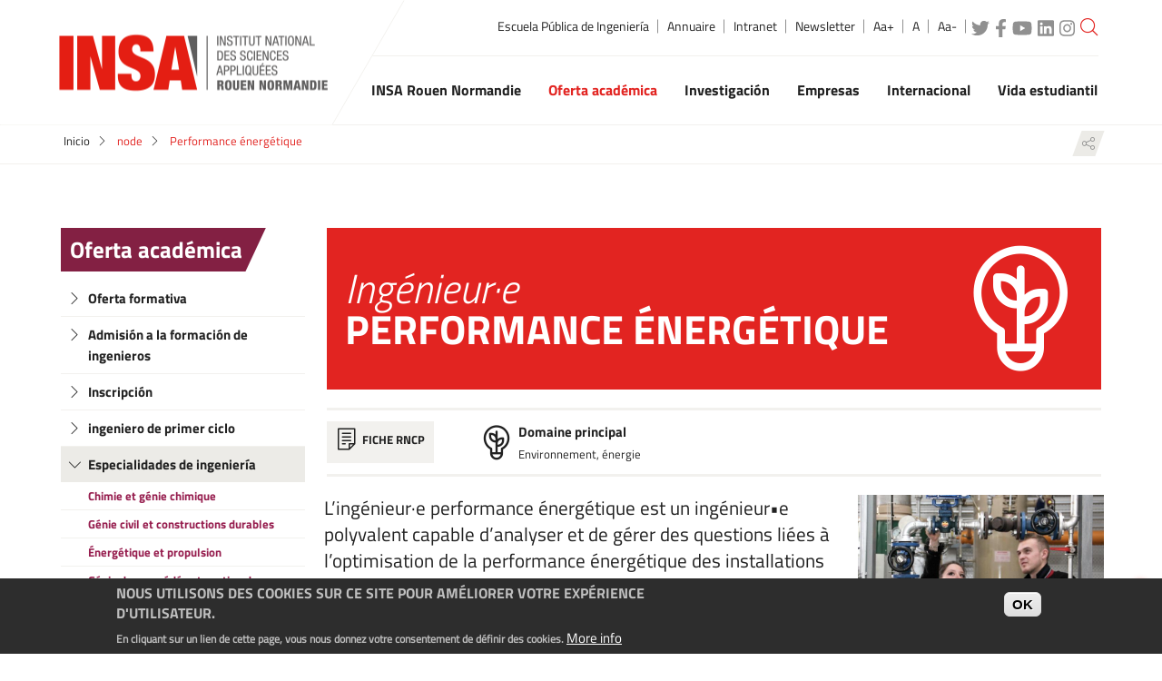

--- FILE ---
content_type: text/html; charset=UTF-8
request_url: https://www.insa-rouen.fr/es/node/891
body_size: 19583
content:

<!DOCTYPE html>
<html  lang="es" dir="ltr" prefix="content: http://purl.org/rss/1.0/modules/content/  dc: http://purl.org/dc/terms/  foaf: http://xmlns.com/foaf/0.1/  og: http://ogp.me/ns#  rdfs: http://www.w3.org/2000/01/rdf-schema#  schema: http://schema.org/  sioc: http://rdfs.org/sioc/ns#  sioct: http://rdfs.org/sioc/types#  skos: http://www.w3.org/2004/02/skos/core#  xsd: http://www.w3.org/2001/XMLSchema# ">
  <head>
          
        <meta charset="utf-8" />
<script>var _paq = _paq || [];(function(){var u=(("https:" == document.location.protocol) ? "https://webstats.insa-rouen.fr/" : "http://webstats.insa-rouen.fr/");_paq.push(["setSiteId", "1"]);_paq.push(["setTrackerUrl", u+"matomo.php"]);_paq.push(["setDoNotTrack", 1]);if (!window.matomo_search_results_active) {_paq.push(["trackPageView"]);}_paq.push(["setIgnoreClasses", ["no-tracking","colorbox"]]);_paq.push(["enableLinkTracking"]);var d=document,g=d.createElement("script"),s=d.getElementsByTagName("script")[0];g.type="text/javascript";g.defer=true;g.async=true;g.src=u+"matomo.js";s.parentNode.insertBefore(g,s);})();</script>
<meta name="Generator" content="Drupal 10 (https://www.drupal.org)" />
<meta name="MobileOptimized" content="width" />
<meta name="HandheldFriendly" content="true" />
<meta name="viewport" content="width=device-width, initial-scale=1.0" />
<style>div#sliding-popup, div#sliding-popup .eu-cookie-withdraw-banner, .eu-cookie-withdraw-tab {background: #2D2D2D} div#sliding-popup.eu-cookie-withdraw-wrapper { background: transparent; } #sliding-popup h1, #sliding-popup h2, #sliding-popup h3, #sliding-popup p, #sliding-popup label, #sliding-popup div, .eu-cookie-compliance-more-button, .eu-cookie-compliance-secondary-button, .eu-cookie-withdraw-tab { color: #BEBEBE;} .eu-cookie-withdraw-tab { border-color: #BEBEBE;}#sliding-popup.sliding-popup-top { position: fixed; }</style>
<link rel="icon" href="/themes/custom/insa6/favicon.png" type="image/png" />
<link rel="alternate" hreflang="fr" href="https://www.insa-rouen.fr/formation/specialites-ingenieurses/performance-energetique" />
<link rel="canonical" href="https://www.insa-rouen.fr/formation/specialites-ingenieurses/performance-energetique" />
<link rel="shortlink" href="https://www.insa-rouen.fr/node/891" />
<script>window.a2a_config=window.a2a_config||{};a2a_config.callbacks=[];a2a_config.overlays=[];a2a_config.templates={};a2a_config.callbacks.push({
    share: function(data) {
        console.log(data);
console.log(drupalSettings.statisticsShare.url);
console.log(drupalSettings.statisticsShare.data);
        jQuery.ajax({
          type: 'POST',
          cache: false,
          url: drupalSettings.statisticsShare.url,
          data: drupalSettings.statisticsShare.data
      });
    }
});</script>

    <title>Performance énergétique | Drupal</title>
    <link rel="stylesheet" media="all" href="/sites/default/files/css/css_-yl99ZZoH5UOBFja-oei2U93HVWsT-D-_puIIwfoi3I.css?delta=0&amp;language=es&amp;theme=insa6&amp;include=[base64]" />
<link rel="stylesheet" media="all" href="/sites/default/files/css/css_5PrjMTs0QJavAYpZtAkB_PSmc6cJrlcqK1ddF2XaBvc.css?delta=1&amp;language=es&amp;theme=insa6&amp;include=[base64]" />

    <script src="https://use.fontawesome.com/releases/v6.4.0/js/all.js" defer crossorigin="anonymous"></script>
<script src="https://use.fontawesome.com/releases/v6.4.0/js/v4-shims.js" defer crossorigin="anonymous"></script>

          
      </head>
  <body  class="node-891 node-type--fiche-formation path-node language--es" data-component-id="radix:html">
          
            <a href="#main-content" class="visually-hidden focusable">
      Pasar al contenido principal
    </a>

    
      <div class="dialog-off-canvas-main-canvas" data-off-canvas-main-canvas>
    



<div  data-component-id="insa6:page" class="page">
  <div class="page-wrap">
    <header class="header" role="banner">
      <div class="container">
        <div class="top-menu">
                
<ul  data-component-id="radix:nav" class="nav header-links d-none d-lg-block"><li class="nav-item"><a href="/es" target="_self" class="nav-link" data-drupal-link-system-path="&lt;front&gt;">Escuela Pública de Ingeniería</a></li><li class="nav-item"><a href="/es/node/302" target="_self" class="nav-link" data-drupal-link-system-path="node/302">Annuaire</a></li><li class="nav-item"><a href="http://intranet.insa-rouen.fr" target="_self" class="nav-link">Intranet</a></li><li class="nav-item"><a href="/es/node/2289" class="nav-link" data-drupal-link-system-path="node/2289">Newsletter</a></li></ul>
<ul class="header-links d-none d-lg-block"><li><a href="#" class="share-larger">Aa+</a></li><li><a href="#" class="share-reset">A</a></li><li><a href="#" class="share-smaller">Aa-</a></li></ul><div id="block-insa6-headersocial" class="block--type-bloc-pictos-liens block block--bloc-pictos-liens block--insa6-headersocial d-none d-lg-block">
	
		
			
      <div data-component-id="insa6:field" class="field-pictos-liens bloc-pictos-liens__field-pictos-liens">
              <div class="field__item">  	<div class="paragraph paragraph--type--lien-et-picto paragraph--view-mode--default">
	  				<a href="http://www.twitter.com/insarouen" target="_blank">
            <div class="fontawesome-icons">
      <div class="fontawesome-icon">
  <i class="fab fa-twitter" data-fa-transform="" data-fa-mask="" style="--fa-primary-color: #000000; --fa-secondary-color: #000000;"></i>
</div>

  </div>

      </a>
			  	</div>
    </div>
              <div class="field__item">  	<div class="paragraph paragraph--type--lien-et-picto paragraph--view-mode--default">
	  				<a href="https://www.facebook.com/insaderouen" target="_blank">
            <div class="fontawesome-icons">
      <div class="fontawesome-icon">
  <i class="fab fa-facebook-f" data-fa-transform="" data-fa-mask="" style="--fa-primary-color: #000000; --fa-secondary-color: #000000;"></i>
</div>

  </div>

      </a>
			  	</div>
    </div>
              <div class="field__item">  	<div class="paragraph paragraph--type--lien-et-picto paragraph--view-mode--default">
	  				<a href="https://www.youtube.com/user/insaderouen/videos" target="_blank">
            <div class="fontawesome-icons">
      <div class="fontawesome-icon">
  <i class="fab fa-youtube" data-fa-transform="" data-fa-mask="" style="--fa-primary-color: #000000; --fa-secondary-color: #000000;"></i>
</div>

  </div>

      </a>
			  	</div>
    </div>
              <div class="field__item">  	<div class="paragraph paragraph--type--lien-et-picto paragraph--view-mode--default">
	  				<a href="https://fr.linkedin.com/company/insa-de-rouen" target="_blank">
            <div class="fontawesome-icons">
      <div class="fontawesome-icon">
  <i class="fab fa-linkedin" data-fa-transform="" data-fa-mask="" style="--fa-primary-color: #000000; --fa-secondary-color: #000000;"></i>
</div>

  </div>

      </a>
			  	</div>
    </div>
              <div class="field__item">  	<div class="paragraph paragraph--type--lien-et-picto paragraph--view-mode--default">
	  				<a href="https://www.instagram.com/insa_rouen_normandie/" target="_blank">
            <div class="fontawesome-icons">
      <div class="fontawesome-icon">
  <i class="fab fa-instagram" data-fa-transform="" data-fa-mask="" style="--fa-primary-color: #000000; --fa-secondary-color: #000000;"></i>
</div>

  </div>

      </a>
			  	</div>
    </div>
          </div>
  
	</div>
	

<form role="search" class="views-exposed-form bef-exposed-form search-wrap" action="/search" id="views-exposed-form-solr-recherche-page-header" method="get" accept-charset="UTF-8"><button class="search-trigger" type="button"><i class="nc-icon-outline ui-1_zoom"></i></button><input  data-drupal-selector="edit-search-api-fulltext" data-search-api-autocomplete-search="solr_recherche" class="search-input form-control form-autocomplete ui-autocomplete-input form-text form-type-search-api-autocomplete" data-autocomplete-path="/es/search_api_autocomplete/solr_recherche?display=page&amp;&amp;filter=search_api_fulltext" placeholder="Que recherchez-vous ?" type="text" id="edit-search-api-fulltext" name="search_api_fulltext" value="" maxlength="128" data-component-id="insa6:input" title="Que recherchez-vous" /></form>
  
        </div>
        <div class="main-menu navbar">
          <div class="container-fluid">
            <div class="navbar-header">
              <button class="navbar-toggler d-lg-none" type="button" data-bs-toggle="collapse" data-bs-target="#main-navigation" aria-controls="navbarTogglerDemo01" aria-expanded="false" aria-label="Toggle navigation">
                <span class="navbar-toggler-icon"></span>
                <span class="icon-bar"></span>
                <span class="icon-bar"></span>
                <span class="icon-bar"></span>
              </button>
              <a class="navbar-brand" href="/es">
                <img src="/themes/custom/insa6/src/assets/images/logo.png" alt="Insa - Institut national des sciences appliquées Rouen Normandie (aller à l'accueil)"/>
              </a>
            </div>
                          <nav  class="navbar navbar-expand-lg nav navbar-right navbar-nav navbar-collapse collapse" id="main-navigation" aria-label="navigation principale" role="navigation">
<ul><li class="dropdown lvl-0 menu-dk-blue  " ><a href="/es/identidad" class="dropdown-toggle dropdown-desktop" data-bs-toggle="dropdown" data-hover="dropdown" role="button" aria-haspopup="true" aria-expanded="false">
			INSA Rouen Normandie
			<i class="nc-icon-outline arrows-1_minimal-right"></i></a><a href="/es/identidad" class="dropdown-mobile dropdown-link">
			INSA Rouen Normandie
		</a><a href="#" class="dropdown-toggle dropdown-toggle-split dropdown-mobile" data-bs-toggle="dropdown" data-hover="dropdown" role="button" aria-haspopup="true" aria-expanded="false"><i class="nc-icon-outline arrows-1_minimal-right"></i></a><div class="dropdown-menu"><div class="container"><div class="main-menu-cap d-none d-lg-block"><div class="menu-section-title">INSA Rouen Normandie</div></div><div class="main-menu-list"><div class="row _row-flex"><ul><li class=" col-md-4"><a href="/es/insa-rouen-normandie/grupo-insa" target="_self" data-drupal-link-system-path="node/936">Grupo INSA</a></li><li class=" col-md-4"><a href="/es/insa-rouen-normandie/universidad-de-normandia" target="_self" data-drupal-link-system-path="node/938">Universidad de Normandía</a></li><li class=" col-md-4"><a href="/es/insa-rouen-normandie/organizacion" target="_self" data-drupal-link-system-path="node/1016">Organización</a><ul class="lvl-2 d-md-block d-lg-none"><li class=""><a href="/es/node/937" target="_self" data-drupal-link-system-path="node/937">Les conseils et comités</a></li></ul></li><li class=" col-md-4"><a href="/es/node/939" target="_self" data-drupal-link-system-path="node/939">Historia de la escuela</a></li><li class=" col-md-4"><a href="/es/node/1619" target="_self" data-drupal-link-system-path="node/1619">Misión de calidad</a></li><li class=" col-md-4"><a href="/es/node/940" target="_self" data-drupal-link-system-path="node/940">Licitaciones públicas</a></li><li class=" col-md-4"><a href="/es/node/919" target="_self" data-drupal-link-system-path="node/919">Alquiler de espacios</a></li><li class=" col-md-4"><a href="/es/node/942" target="_self" data-drupal-link-system-path="node/942">Recepción de actos administrativos</a><ul class="lvl-2 d-md-block d-lg-none"><li class=""><a href="/es/insa-rouen-normandie/recepcion-de-actos-administrativos/statuts-et-reglements" target="_self" data-drupal-link-system-path="node/1115">Statuts et règlements</a></li><li class=""><a href="/es/node/2555" data-drupal-link-system-path="node/2555">Décisions du directeur</a></li><li class=""><a href="/es/node/2553" data-drupal-link-system-path="node/2553">Délibérations du conseil d&#039;administration</a><ul class="lvl-3 d-md-block d-lg-none"><li class=""><a href="/es/node/2562" data-drupal-link-system-path="node/2562">Nominations</a></li><li class=""><a href="/es/node/906" target="_self" data-drupal-link-system-path="node/906">Délégations de signature</a></li></ul></li><li class=""><a href="/es/bilans-sociaux" target="_self" data-drupal-link-system-path="node/1186">Rapport social unique et index égalité professionnelle</a></li></ul></li><li class=" col-md-4"><a href="/es/insa-rouen-normandie/ofertas-de-empleo" target="_self" data-drupal-link-system-path="node/320">Trabajar en el INSA Rouen Normandie</a></li><li class=" col-md-4"><a href="/es/insa-rouen-normandie/compromisos-y-responsabilidades" target="_self" data-drupal-link-system-path="node/944">Compromisos y responsabilidades</a><ul class="lvl-2 d-md-block d-lg-none"><li class=""><a href="/es/node/947" target="_self" data-drupal-link-system-path="node/947">Mission égalité femmes - hommes</a></li><li class=""><a href="/es/insa-rouen-normandie/engagements-responsables/insa-sostenible" target="_self" data-drupal-link-system-path="node/946">INSA Durable</a></li><li class=""><a href="/es/node/1730" data-drupal-link-system-path="node/1730">ClimatSup INSA</a></li></ul></li><li class=" col-md-4"><a href="/es/insa-rouen-normandie/comunicados-de-prensa" target="_self" data-drupal-link-system-path="node/1066">Para los medios de comunicación y la prensa</a></li><li class=" col-md-4"><a href="/es/node/329" target="_self" data-drupal-link-system-path="node/329">Distinciones</a></li><li class=" col-md-4"><a href="/es/insa-rouen-normandie/brochures" target="_self" data-drupal-link-system-path="node/314">Folletos</a></li><li class=" col-md-4"><a href="/es/node/949" target="_self" data-drupal-link-system-path="node/949">Discapacidad</a></li><li class=" col-md-4"><a href="/es/node/1669" target="_self" data-drupal-link-system-path="node/1669">La fundación</a><ul class="lvl-2 d-md-block d-lg-none"><li class=""><a href="/es/node/1668" data-drupal-link-system-path="node/1668">Fondation INSA - offre Crédit Mutuel</a></li></ul></li><li class=" col-md-4"><a href="/es/node/1801" data-drupal-link-system-path="node/1801">France relance</a></li><li class=" col-md-4"><a href="/es/node/1758" target="_self" data-drupal-link-system-path="node/1758">Visita virtual</a></li><li class=" col-md-4"><a href="/es/node/2618" data-drupal-link-system-path="node/2618">Centre Gaston Berger</a></li><li class=" col-md-4"><a href="/es/insa-rouen-normandie/plano-del-campus-y-de-acceso" target="_self" data-drupal-link-system-path="node/951">Plano del campus y de acceso</a></li><li class=" col-md-4"><a href="/es/node/2523" data-drupal-link-system-path="node/2523">Comment venir à l&#039;INSA Rouen Normandie ?</a></li><li class=" col-md-4"><a href="/es/vss" data-drupal-link-system-path="webform/formulaire_signalement_violences">Déclaration VSS</a></li><li class=" col-md-4"><a href="/es/investigacion/laboratorios-y-plataformas-tecnologicas/gpm-groupe-de-physique-des-materiaux/hrs4r" data-drupal-link-system-path="node/1215">HRS4R (Human Resources Strategy For Researchers)</a></li></ul></div></div></div></div></li><li class="dropdown lvl-0 menu-purple active " ><a href="/es/oferta-academica" class="dropdown-toggle dropdown-desktop" data-bs-toggle="dropdown" data-hover="dropdown" role="button" aria-haspopup="true" aria-expanded="false">
			Oferta académica
			<i class="nc-icon-outline arrows-1_minimal-right"></i></a><a href="/es/oferta-academica" class="dropdown-mobile dropdown-link">
			Oferta académica
		</a><a href="#" class="dropdown-toggle dropdown-toggle-split dropdown-mobile" data-bs-toggle="dropdown" data-hover="dropdown" role="button" aria-haspopup="true" aria-expanded="false"><i class="nc-icon-outline arrows-1_minimal-right"></i></a><div class="dropdown-menu"><div class="container"><div class="main-menu-cap d-none d-lg-block"><div class="menu-section-title">Oferta académica</div></div><div class="main-menu-list"><div class="row _row-flex"><ul><li class=" col-md-4"><a href="/es/formation/oferta-formativa" target="_self" data-drupal-link-system-path="node/303">Oferta formativa</a></li><li class=" col-md-4"><a href="/es/oferta-academica/admision-la-formacion-de-ingenieros" target="_self" data-drupal-link-system-path="node/910">Admisión a la formación de ingenieros</a></li><li class=" col-md-4"><a href="/es/node/1022" target="_self" data-drupal-link-system-path="node/1022">Inscripción</a></li><li class=" col-md-4"><a href="/es/oferta-academica/ingeniero-de-primer-ciclo" target="_self" data-drupal-link-system-path="node/911">ingeniero de primer ciclo</a><ul class="lvl-2 d-md-block d-lg-none"><li class=""><a href="/es/node/1068" target="_self" data-drupal-link-system-path="node/1068">Programa para el primer ciclo de ingeniería</a></li><li class=""><a href="/es/node/1067" target="_self" data-drupal-link-system-path="node/1067">Cours proposés en échanges universitaires</a></li><li class=""><a href="/es/node/967" target="_self" data-drupal-link-system-path="node/967">Global INSA</a></li><li class=""><a href="/es/node/2752" data-drupal-link-system-path="node/2752">Global INSA+</a></li><li class=""><a href="/es/node/932" target="_self" data-drupal-link-system-path="node/932">Section sport-études</a><ul class="lvl-3 d-md-block d-lg-none"><li class=""><a href="/es/node/1367" target="_self" data-drupal-link-system-path="node/1367">Sportif ou sportive du mois</a></li></ul></li><li class=""><a href="/es/node/931" target="_self" data-drupal-link-system-path="node/931">Section théâtre-études</a></li><li class=""><a href="/es/node/1502" target="_self" data-drupal-link-system-path="node/1502">Section arts-plastiques-études</a></li><li class=""><a href="/es/node/934" target="_self" data-drupal-link-system-path="node/934">Section danse-études</a></li><li class=""><a href="/es/node/929" target="_self" data-drupal-link-system-path="node/929">Section image-études</a></li><li class=""><a href="/es/node/933" target="_self" data-drupal-link-system-path="node/933">Section musique-études</a></li></ul></li><li class="active col-md-4"><a href="/es/formation/especialidades-de-ingenieria" target="_self" data-drupal-link-system-path="node/204">Especialidades de ingeniería</a><ul class="lvl-2 d-md-block d-lg-none"><li class=""><a href="/es/node/2302" data-drupal-link-system-path="node/2302">Chimie et génie chimique</a><ul class="lvl-3 d-md-block d-lg-none"><li class=""><a href="/es/node/1048" target="_self" data-drupal-link-system-path="node/1048">Programme de la spécialité</a></li><li class=""><a href="/es/node/1057" target="_self" data-drupal-link-system-path="node/1057">Cours proposés en échange universitaire</a></li></ul></li><li class=""><a href="/es/oferta-academica/specialites-ingenieurses/ingenieria-civil-y-construcciones-sostenibles" target="_self" data-drupal-link-system-path="node/305">Génie civil et constructions durables</a><ul class="lvl-3 d-md-block d-lg-none"><li class=""><a href="/es/node/1050" target="_self" data-drupal-link-system-path="node/1050">Programme de la spécialité</a></li><li class=""><a href="/es/node/1059" target="_self" data-drupal-link-system-path="node/1059">Cours proposés en échange universitaire</a></li></ul></li><li class=""><a href="/es/oferta-academica/specialites-ingenieurses/ingeniero-en-energia-y-propulsion" target="_self" data-drupal-link-system-path="node/889">Énergétique et propulsion</a><ul class="lvl-3 d-md-block d-lg-none"><li class=""><a href="/es/node/1049" target="_self" data-drupal-link-system-path="node/1049">Programme de la spécialité</a></li><li class=""><a href="/es/node/1058" target="_self" data-drupal-link-system-path="node/1058">Cours proposés en échange universitaire</a></li></ul></li><li class=""><a href="/es/node/890" target="_self" data-drupal-link-system-path="node/890">Génie des procédés et gestion des risques</a><ul class="lvl-3 d-md-block d-lg-none"><li class=""><a href="/es/node/1052" target="_self" data-drupal-link-system-path="node/1052">Programme de la spécialité</a></li><li class=""><a href="/es/node/1061" target="_self" data-drupal-link-system-path="node/1061">Cours proposés en échange universitaire</a></li><li class=""><a href="/es/node/2274" data-drupal-link-system-path="node/2274">Projet INSA certifié MRIE</a></li></ul></li><li class=""><a href="/es/formation/specialites-ingenieurses/ingeniero-en-arquitectura-de-sistemas-de-informacion" target="_self" data-drupal-link-system-path="node/3">Architecture des systèmes d&#039;information</a><ul class="lvl-3 d-md-block d-lg-none"><li class=""><a href="/es/node/1" target="_self" data-drupal-link-system-path="node/1">Programme de la spécialité</a></li><li class=""><a href="/es/node/279" target="_self" data-drupal-link-system-path="node/279">Cours proposés en échange universitaire</a></li></ul></li><li class=""><a href="/es/node/1450" data-drupal-link-system-path="node/1450">Informatique industrielle (A)</a><ul class="lvl-3 d-md-block d-lg-none"><li class=""><a href="/es/node/1725" data-drupal-link-system-path="node/1725">Programme de la spécialité</a></li></ul></li><li class=""><a href="/es/oferta-academica/specialites-ingenieurses/ingenieria-matematica" target="_self" data-drupal-link-system-path="node/887">Génie mathématique</a><ul class="lvl-3 d-md-block d-lg-none"><li class=""><a href="/es/node/1051" target="_self" data-drupal-link-system-path="node/1051">Programme de la spécialité</a></li><li class=""><a href="/es/node/1060" target="_self" data-drupal-link-system-path="node/1060">Cours proposés en échange universitaire</a></li></ul></li><li class=""><a href="/es/oferta-academica/specialites-ingenieurses/mecanico" target="_self" data-drupal-link-system-path="node/888">Mécanique</a><ul class="lvl-3 d-md-block d-lg-none"><li class=""><a href="/es/node/1053" target="_self" data-drupal-link-system-path="node/1053">Programme de la spécialité</a></li><li class=""><a href="/es/node/1062" target="_self" data-drupal-link-system-path="node/1062">Cours proposés en échanges universitaires</a></li></ul></li><li class="active"><a href="/es/node/891" target="_self" data-drupal-link-system-path="node/891" class="is-active" aria-current="page">Performance énergétique (A)</a><ul class="lvl-3 d-md-block d-lg-none"><li class=""><a href="/es/node/1056" target="_self" data-drupal-link-system-path="node/1056">Programme de la spécialité</a></li></ul></li><li class=""><a href="/es/node/2675" data-drupal-link-system-path="node/2675">Perfomance en génie civil et urbain (A)</a></li><li class=""><a href="/es/node/892" target="_self" data-drupal-link-system-path="node/892">Performance industrielle et innovation (A)</a><ul class="lvl-3 d-md-block d-lg-none"><li class=""><a href="/es/node/1055" target="_self" data-drupal-link-system-path="node/1055">Programme de la spécialité</a></li></ul></li><li class=""><a href="/es/node/893" target="_self" data-drupal-link-system-path="node/893">Performance en innovation et sécurité des procédés (A)</a><ul class="lvl-3 d-md-block d-lg-none"><li class=""><a href="/es/node/1054" target="_self" data-drupal-link-system-path="node/1054">Programme de la spécialité</a></li></ul></li><li class=""><a href="/es/node/2731" data-drupal-link-system-path="node/2731">Technologies de l’Information et Intelligence Artificielle (A)</a></li><li class=""><a href="/es/node/932" target="_self" data-drupal-link-system-path="node/932">Section sport-études</a></li><li class=""><a href="/es/node/934" target="_self" data-drupal-link-system-path="node/934">Section danse-études</a></li><li class=""><a href="/es/node/929" target="_self" data-drupal-link-system-path="node/929">Section image-études</a></li><li class=""><a href="/es/node/933" target="_self" data-drupal-link-system-path="node/933">Section musique-études</a></li><li class=""><a href="/es/node/931" target="_self" data-drupal-link-system-path="node/931">Section théâtre-études</a></li></ul></li><li class=" col-md-4"><a href="/es/node/2750" target="_self" data-drupal-link-system-path="node/2750">Especialidades de ingeniería con estatus de aprendiz</a></li><li class=" col-md-4"><a href="/es/oferta-academica/ingeniero-de-primer-ciclo/docencia-interdisciplinaria-humanidades" target="_self" data-drupal-link-system-path="node/935">Docencia interdisciplinaria - Humanidades</a></li><li class=" col-md-4"><a href="/es/formation/masters" target="_self" data-drupal-link-system-path="node/897">Masters</a><ul class="lvl-2 d-md-block d-lg-none"><li class=""><a href="/es/node/899" target="_self" data-drupal-link-system-path="node/899">Chimie</a><ul class="lvl-3 d-md-block d-lg-none"><li class=""><a href="/es/node/904" target="_self" data-drupal-link-system-path="node/904">Génie civil</a></li></ul></li><li class=""><a href="/es/node/2465" data-drupal-link-system-path="node/2465">Ingénierie nucléaire</a></li><li class=""><a href="/es/node/900" target="_self" data-drupal-link-system-path="node/900">Énergie</a><ul class="lvl-3 d-md-block d-lg-none"><li class=""><a href="/es/node/1391" data-drupal-link-system-path="node/1391">Cours proposés en échange universitaire pour le master Énergie</a></li><li class=""><a href="/es/node/1393" data-drupal-link-system-path="node/1393">Programme du master énergie</a></li></ul></li><li class=""><a href="/es/education/masters/design-engineering" target="_self" data-drupal-link-system-path="node/901">Ingénierie de conception</a><ul class="lvl-3 d-md-block d-lg-none"><li class=""><a href="/es/node/1158" target="_self" data-drupal-link-system-path="node/1158">Cours proposés en échange universitaire pour le master Ingénierie de conception</a></li><li class=""><a href="/es/node/1159" target="_self" data-drupal-link-system-path="node/1159">Programme du master ingénierie de conception</a></li></ul></li><li class=""><a href="/es/node/902" target="_self" data-drupal-link-system-path="node/902">Ingénierie des systèmes complexes</a></li><li class=""><a href="/es/node/903" target="_self" data-drupal-link-system-path="node/903">Mathématiques et applications</a></li><li class=""><a href="/es/node/898" target="_self" data-drupal-link-system-path="node/898">Sciences et ingénierie des données</a></li></ul></li><li class=" col-md-4"><a href="/es/node/1626" target="_self" data-drupal-link-system-path="node/1626">Doble titulación en ingeniería y arquitectura</a></li><li class=" col-md-4"><a href="/es/oferta-academica/estudiar-doble-titulacion-o-titulacion-conjunta" target="_self" data-drupal-link-system-path="node/962">Doble titulación</a></li><li class=" col-md-4"><a href="/es/oferta-academica/recoger-su-diploma" target="_self" data-drupal-link-system-path="node/884">Recoger su diploma</a></li><li class=" col-md-4"><a href="/es/node/915" target="_self" data-drupal-link-system-path="node/915">Programa de inversiones de futuro</a><ul class="lvl-2 d-md-block d-lg-none"><li class=""><a href="/es/formation/investissements-davenir/connect-io" data-drupal-link-system-path="node/917">Connect-IO</a></li></ul></li><li class=" col-md-4"><a href="/es/node/879" target="_self" data-drupal-link-system-path="node/879">Desarrolla tus habilidades</a></li><li class=" col-md-4"><a href="/es/node/2536" data-drupal-link-system-path="node/2536">CIP - Centre d&#039;innovation pédagogique</a></li><li class=" col-md-4"><a href="/es/node/2054" data-drupal-link-system-path="node/2054">Chaire d&#039;enseignement GAIA</a></li></ul></div></div></div></div></li><li class="dropdown lvl-0 menu-blue  " ><a href="/es/investigacion" class="dropdown-toggle dropdown-desktop" data-bs-toggle="dropdown" data-hover="dropdown" role="button" aria-haspopup="true" aria-expanded="false">
			Investigación
			<i class="nc-icon-outline arrows-1_minimal-right"></i></a><a href="/es/investigacion" class="dropdown-mobile dropdown-link">
			Investigación
		</a><a href="#" class="dropdown-toggle dropdown-toggle-split dropdown-mobile" data-bs-toggle="dropdown" data-hover="dropdown" role="button" aria-haspopup="true" aria-expanded="false"><i class="nc-icon-outline arrows-1_minimal-right"></i></a><div class="dropdown-menu"><div class="container"><div class="main-menu-cap d-none d-lg-block"><div class="menu-section-title">Investigación</div></div><div class="main-menu-list"><div class="row _row-flex"><ul><li class=" col-md-4"><a href="/es/node/975" target="_self" data-drupal-link-system-path="node/975">Laboratorios y plataformas tecnológicas</a><ul class="lvl-2 d-md-block d-lg-none"><li class=""><a href="/es/node/991" target="_self" data-drupal-link-system-path="node/991">CARMEN – Institut de chimie analytique et réactivité moléculaire en Normandie</a></li><li class=""><a href="/es/node/988" target="_self" data-drupal-link-system-path="node/988">CORIA - COmplexe de Recherche Interprofessionnel en Aérothermochimie</a></li><li class=""><a href="/es/node/989" target="_self" data-drupal-link-system-path="node/989">GPM - Groupe de Physique des Matériaux</a></li><li class=""><a href="/es/node/986" target="_self" data-drupal-link-system-path="node/986">LITIS - Laboratoire d&#039;Informatique, de Traitement de l&#039;Information et des Systèmes</a></li><li class=""><a href="/es/node/987" target="_self" data-drupal-link-system-path="node/987">LMI - Laboratoire de Mathématiques de l&#039;INSA</a></li><li class=""><a href="/es/node/990" target="_self" data-drupal-link-system-path="node/990">LMN - Laboratoire de Mécanique de Normandie</a><ul class="lvl-3 d-md-block d-lg-none"><li class=""><a href="/es/investigacion/laboratorios-y-plataformas-tecnologicas/gpm-groupe-de-physique-des-materiaux/hrs4r" data-drupal-link-system-path="node/1215">HRS4R (human resources strategy for researchers)</a></li></ul></li><li class=""><a href="/es/node/2301" data-drupal-link-system-path="node/2301">LSPC - Laboratoire de sécurité des procédés chimiques</a></li><li class=""><a href="/es/node/992" target="_self" data-drupal-link-system-path="node/992">PBS - Polymères Biopolymères Surfaces</a></li><li class=""><a href="/es/certi-spea" data-drupal-link-system-path="node/1083">CERTI SPEA</a></li><li class=""><a href="/es/node/1012" data-drupal-link-system-path="node/1012">CIEMME</a></li><li class=""><a href="/es/node/1695" data-drupal-link-system-path="node/1695">Centre Commun d&#039;Usinage</a></li></ul></li><li class=" col-md-4"><a href="/es/investigacion/doctorat-et-masters" data-drupal-link-system-path="node/2338">Doctorat et Masters</a><ul class="lvl-2 d-md-block d-lg-none"><li class=""><a href="/es/investigacion/doctorados" target="_self" data-drupal-link-system-path="node/927">Ciclo doctoral</a><ul class="lvl-3 d-md-block d-lg-none"><li class=""><a href="/es/node/2522" data-drupal-link-system-path="node/2522">SUJETS DE THÈSE DE RECHERCHE 2024-2025 À L&#039;INSA ROUEN NORMANDIE</a></li></ul></li><li class=""><a href="/es/investigacion/formation-par-la-recherche/escuelas-doctorales" target="_self" data-drupal-link-system-path="node/976">Escuelas doctorales</a></li><li class=""><a href="/es/formation/masters" target="_self" data-drupal-link-system-path="node/897">Masters</a></li></ul></li><li class=" col-md-4"><a href="/es/node/979" target="_self" data-drupal-link-system-path="node/979">Investigación en partenariado, transferencia, valorización</a><ul class="lvl-2 d-md-block d-lg-none"><li class=""><a href="/es/node/1000" target="_self" data-drupal-link-system-path="node/1000">Prestations</a></li><li class=""><a href="/es/node/978" target="_self" data-drupal-link-system-path="node/978">Chaires</a></li><li class=""><a href="/es/node/998" target="_self" data-drupal-link-system-path="node/998">Normandie valorisation</a></li><li class=""><a href="/es/node/1004" target="_self" data-drupal-link-system-path="node/1004">Label Carnot</a></li></ul></li><li class=" col-md-4"><a href="/es/node/982" target="_self" data-drupal-link-system-path="node/982">Convocatorias de proyectos y proyectos en curso</a><ul class="lvl-2 d-md-block d-lg-none"><li class=""><a href="/es/investigacion/convocatorias-de-proyectos-y-proyectos-en-curso/proyectos-europeos-e-internacionales" target="_self" data-drupal-link-system-path="node/985">Projets européens et internationaux</a></li><li class=""><a href="/es/node/2700" data-drupal-link-system-path="node/2700">Tous les projets recherche</a></li><li class=""><a href="/es/node/2314" target="_self" data-drupal-link-system-path="node/2314">Projets nationaux</a></li><li class=""><a href="/es/node/981" target="_self" data-drupal-link-system-path="node/981">Programa de inversiones de futuro</a></li><li class=""><a href="/es/investigacion/convocatorias-de-proyectos-y-proyectos-en-curso/proyectos-region-de-normandia" target="_self" data-drupal-link-system-path="node/983">Projets région Normandie</a></li></ul></li><li class=" col-md-4"><a href="/es/investigacion/etica-de-la-investigacion-e-integridad-cientifica" target="_self" data-drupal-link-system-path="node/1082">Ética de la investigación e integridad científica</a></li><li class=" col-md-4"><a href="/es/investigacion/relaciones-internacionales" target="_self" data-drupal-link-system-path="node/1005">Relaciones internacionales</a></li></ul></div></div></div></div></li><li class="dropdown lvl-0 menu-brown  " ><a href="/es/empresas" class="dropdown-toggle dropdown-desktop" data-bs-toggle="dropdown" data-hover="dropdown" role="button" aria-haspopup="true" aria-expanded="false">
			Empresas
			<i class="nc-icon-outline arrows-1_minimal-right"></i></a><a href="/es/empresas" class="dropdown-mobile dropdown-link">
			Empresas
		</a><a href="#" class="dropdown-toggle dropdown-toggle-split dropdown-mobile" data-bs-toggle="dropdown" data-hover="dropdown" role="button" aria-haspopup="true" aria-expanded="false"><i class="nc-icon-outline arrows-1_minimal-right"></i></a><div class="dropdown-menu"><div class="container"><div class="main-menu-cap d-none d-lg-block"><div class="menu-section-title">Empresas</div></div><div class="main-menu-list"><div class="row _row-flex"><ul><li class=" col-md-4"><a href="/es/ta2020" target="_self" data-drupal-link-system-path="node/907">Impuesto de aprendizaje</a></li><li class=" col-md-4"><a href="/es/contrat-pro" target="_self" data-drupal-link-system-path="node/338">Reclutamiento de talento INSA</a></li><li class=" col-md-4"><a href="/es/node/879" target="_self" data-drupal-link-system-path="node/879">Desarrolla tus habilidades</a></li><li class=" col-md-4"><a href="/es/node/918" target="_self" data-drupal-link-system-path="node/918">Participar en la vida de la escuela</a></li><li class=" col-md-4"><a href="/es/empresas/innovar-y-emprender" data-drupal-link-system-path="node/2545">Innovar y emprender</a><ul class="lvl-2 d-md-block d-lg-none"><li class=""><a href="/es/node/1089" target="_self" data-drupal-link-system-path="node/1089">Programme PÉPITE</a></li></ul></li><li class=" col-md-4"><a href="/es/node/919" target="_self" data-drupal-link-system-path="node/919">Organizar un evento en el INSA</a></li><li class=" col-md-4"><a href="/es/node/909" target="_self" data-drupal-link-system-path="node/909">Junior-Entreprise</a></li><li class=" col-md-4"><a href="/es/node/2333" data-drupal-link-system-path="node/2333">INSA Rouen Tech - collaborer avec nous</a></li></ul></div></div></div></div></li><li class="dropdown lvl-0 menu-lt-blue  " ><a href="/es/internacional" class="dropdown-toggle dropdown-desktop" data-bs-toggle="dropdown" data-hover="dropdown" role="button" aria-haspopup="true" aria-expanded="false">
			Internacional
			<i class="nc-icon-outline arrows-1_minimal-right"></i></a><a href="/es/internacional" class="dropdown-mobile dropdown-link">
			Internacional
		</a><a href="#" class="dropdown-toggle dropdown-toggle-split dropdown-mobile" data-bs-toggle="dropdown" data-hover="dropdown" role="button" aria-haspopup="true" aria-expanded="false"><i class="nc-icon-outline arrows-1_minimal-right"></i></a><div class="dropdown-menu"><div class="container"><div class="main-menu-cap d-none d-lg-block"><div class="menu-section-title">Internacional</div></div><div class="main-menu-list"><div class="row _row-flex"><ul><li class=" col-md-4"><a href="/es/international/estudia-en-el-insa-rouen-normandia" target="_self" data-drupal-link-system-path="node/954">Estudia en el INSA Rouen Normandía</a><ul class="lvl-2 d-md-block d-lg-none"><li class=""><a href="/es/node/2476" data-drupal-link-system-path="node/2476">Comment venir passer un diplôme ?</a><ul class="lvl-3 d-md-block d-lg-none"><li class=""><a href="/es/node/967" target="_self" data-drupal-link-system-path="node/967">Global INSA</a></li></ul></li><li class=""><a href="/es/international/etudier-linsa-rouen-normandie/como-puedo-venir-estudiar-cambio" target="_self" data-drupal-link-system-path="node/958">Comment venir étudier en échange?</a></li><li class=""><a href="/es/international/etudier-linsa-rouen-normandie/catalogue-des-cours-pour-les-etudiants-en-echange" target="_self" data-drupal-link-system-path="node/1337">Catalogue des cours pour les étudiants en échange</a></li><li class=""><a href="/es/node/2527" data-drupal-link-system-path="node/2527">Français Langue étrangère (FLE)</a></li><li class=""><a href="/es/internacional/estudia-en-el-insa-rouen-normandia/informacion-practica-vida-en-el-campus" target="_self" data-drupal-link-system-path="node/959">Informations pratiques / vie campus</a></li><li class=""><a href="/es/internacional/estudia-en-el-insa-rouen-normandia/welcominsa-asociacion-para-la-recepcion-de" target="_self" data-drupal-link-system-path="node/1378">Welcom&#039;INSA - asociación para la recepción de estudiantes internacionales</a></li><li class=""><a href="/es/node/1622" target="_self" data-drupal-link-system-path="node/1622">Témoignages d&#039;étudiants</a></li><li class=""><a href="/es/internacional/estudia-en-el-insa-rouen-normandia/becas-para-estudiantes-internacionales-campus" target="_self" data-drupal-link-system-path="node/1465">Becas para estudiantes internacionales - Campus France</a></li><li class=""><a href="/es/internacional/estudia-en-el-insa-rouen-normandia/sello-bienvenue-en-france" target="_self" data-drupal-link-system-path="node/1376">Sello &quot; Bienvenue en France&quot;</a></li></ul></li><li class=" col-md-4"><a href="/es/internacional/partir-al-extranjero" target="_self" data-drupal-link-system-path="node/955">Partir al extranjero</a><ul class="lvl-2 d-md-block d-lg-none"><li class=""><a href="/es/node/960" target="_self" data-drupal-link-system-path="node/960">Partir en échange</a></li><li class=""><a href="/es/node/961" target="_self" data-drupal-link-system-path="node/961">Partir en stage</a></li><li class=""><a href="/es/oferta-academica/estudiar-doble-titulacion-o-titulacion-conjunta" target="_self" data-drupal-link-system-path="node/962">Doble titulación</a></li><li class=""><a href="/es/node/963" target="_self" data-drupal-link-system-path="node/963">Aides financières</a></li><li class=""><a href="/es/internacional/partir-al-extranjero/movilidad-educativa-movilidad-de-la-formacion-erasmus" target="_self" data-drupal-link-system-path="node/964">Mobilité d&#039;enseignement/ mobilité de formation - Erasmus+</a></li><li class=""><a href="/es/node/1722" data-drupal-link-system-path="node/1722">Témoignages d&#039;étudiants</a></li></ul></li><li class=" col-md-4"><a href="/es/node/2503" data-drupal-link-system-path="node/2503">Programmes courts</a><ul class="lvl-2 d-md-block d-lg-none"><li class=""><a href="/es/node/1043" target="_self" data-drupal-link-system-path="node/1043">Welcome Program - été</a></li><li class=""><a href="/es/summerschool" target="_self" data-drupal-link-system-path="node/1455">Scientific Summer School</a></li></ul></li><li class=" col-md-4"><a href="/es/internacional/programas-internacionales" target="_self" data-drupal-link-system-path="node/956">Programas internacionales y programas cortos</a><ul class="lvl-2 d-md-block d-lg-none"><li class=""><a href="/es/node/2181" data-drupal-link-system-path="node/2181">Projets Erasmus + de coopération</a><ul class="lvl-3 d-md-block d-lg-none"><li class=""><a href="/es/node/2182" data-drupal-link-system-path="node/2182">Projet Don@</a></li><li class=""><a href="/es/node/2560" data-drupal-link-system-path="node/2560">Projet Feelin @live</a></li><li class=""><a href="/es/node/2183" data-drupal-link-system-path="node/2183">Projet Youth Lead Peace</a></li><li class=""><a href="/es/node/2473" data-drupal-link-system-path="node/2473">SDG 4 Youth</a></li></ul></li><li class=""><a href="/es/node/1374" target="_self" data-drupal-link-system-path="node/1374">Erasmus KA171 (MIC) - Mobilité Internationale de Crédits</a><ul class="lvl-3 d-md-block d-lg-none"><li class=""><a href="/es/node/2081" data-drupal-link-system-path="node/2081">Argentine / Colombie</a></li><li class=""><a href="/es/node/2080" data-drupal-link-system-path="node/2080">République dominicaine/ Burkina Faso</a></li></ul></li><li class=""><a href="/es/investigacion/relaciones-internacionales" target="_self" data-drupal-link-system-path="node/1005">Projets Recherche à l&#039;internatiional</a></li></ul></li><li class=" col-md-4"><a href="/es/international/socios-internacionales" target="_self" data-drupal-link-system-path="node/957">Socios internacionales</a></li><li class=" col-md-4"><a href="/es/internacional/eciu-university-en-la-insa-rouen-normandie" data-drupal-link-system-path="node/2504">ECIU</a></li><li class=" col-md-4"><a href="/es/internacional/contactos" target="_self" data-drupal-link-system-path="node/1015">Contactos</a></li><li class=" col-md-4"><a href="/es/node/2084" data-drupal-link-system-path="node/2084">Événements</a></li></ul></div></div></div></div></li><li class="dropdown lvl-0 menu-orange  " ><a href="/es/vida-estudiantil" class="dropdown-toggle dropdown-desktop" data-bs-toggle="dropdown" data-hover="dropdown" role="button" aria-haspopup="true" aria-expanded="false">
			Vida estudiantil
			<i class="nc-icon-outline arrows-1_minimal-right"></i></a><a href="/es/vida-estudiantil" class="dropdown-mobile dropdown-link">
			Vida estudiantil
		</a><a href="#" class="dropdown-toggle dropdown-toggle-split dropdown-mobile" data-bs-toggle="dropdown" data-hover="dropdown" role="button" aria-haspopup="true" aria-expanded="false"><i class="nc-icon-outline arrows-1_minimal-right"></i></a><div class="dropdown-menu"><div class="container"><div class="main-menu-cap d-none d-lg-block"><div class="menu-section-title">Vida estudiantil</div></div><div class="main-menu-list"><div class="row _row-flex"><ul><li class=" col-md-4"><a href="/es/vida-estudiantil/biblioteca" target="_self" data-drupal-link-system-path="node/969">Biblioteca</a><ul class="lvl-2 d-md-block d-lg-none"><li class=""><a href="/es/node/1693" data-drupal-link-system-path="node/1693">Bib&#039;Actu</a></li><li class=""><a href="/es/node/1240" target="_self" data-drupal-link-system-path="node/1240">Ressources documentaires</a></li><li class=""><a href="/es/node/1379" data-drupal-link-system-path="node/1379">Services</a></li><li class=""><a href="/es/node/1380" target="_self" data-drupal-link-system-path="node/1380">Thèses et publications scientifiques</a></li><li class=""><a href="/es/node/1381" target="_self" data-drupal-link-system-path="node/1381">Informations pratiques</a></li></ul></li><li class=" col-md-4"><a href="/es/node/973" target="_self" data-drupal-link-system-path="node/973">Coste de los estudios</a></li><li class=" col-md-4"><a href="/es/node/1265" target="_self" data-drupal-link-system-path="node/1265">Discapacidad</a></li><li class=" col-md-4"><a href="/es/vie-etudiante/salud" target="_self" data-drupal-link-system-path="node/974">Salud</a><ul class="lvl-2 d-md-block d-lg-none"><li class=""><a href="/es/celluledecoute" target="_self" data-drupal-link-system-path="node/1232">Cellule d&#039;aide et d&#039;écoute pour les étudiants</a></li><li class=""><a href="/es/vss" data-drupal-link-system-path="webform/formulaire_signalement_violences">Déclaration VSS</a></li></ul></li><li class=" col-md-4"><a href="/es/node/972" target="_self" data-drupal-link-system-path="node/972">Alojamiento en el campus</a></li><li class=" col-md-4"><a href="/es/vie-etudiante/vida-asociativa" target="_self" data-drupal-link-system-path="node/970">Vida asociativa</a></li><li class=" col-md-4"><a href="/es/node/971" target="_self" data-drupal-link-system-path="node/971">Vida cultural</a><ul class="lvl-2 d-md-block d-lg-none"><li class=""><a href="/es/student-life/cultural-activities/culture-card" target="_self" data-drupal-link-system-path="node/1021">Carte culture</a></li><li class=""><a href="/es/node/1028" target="_self" data-drupal-link-system-path="node/1028">Expositions sur la propulsion aérospatiale</a></li><li class=""><a href="/es/node/1020" target="_self" data-drupal-link-system-path="node/1020">Galerie photos de l&#039;école</a><ul class="lvl-3 d-md-block d-lg-none"><li class=""><a href="/es/node/2708" data-drupal-link-system-path="node/2708">Exposition photo 2025 - Des livres les photographes</a></li><li class=""><a href="/es/node/2449" data-drupal-link-system-path="node/2449">Exposition photo 2024 - Rendez-vous au pré</a></li></ul></li><li class=""><a href="/es/node/2024" data-drupal-link-system-path="node/2024">Projet visages de sciences</a></li><li class=""><a href="/es/node/1018" data-drupal-link-system-path="node/1018">RéSITech</a></li><li class=""><a href="/es/node/1019" target="_self" data-drupal-link-system-path="node/1019">Résidences d&#039;artistes</a></li><li class=""><a href="/es/node/1029" target="_self" data-drupal-link-system-path="node/1029">Semaines culturelles et artistiques</a></li></ul></li></ul></div></div></div></div></li></ul></nav>                      </div>
        </div>
      </div>
    </header>

          

  


<main>
			<div class="docs-nav">
              <div class="docs-nav-banner">
            
        </div>
                  <div class="docs-nav-inner">
            <div class="container d-none d-lg-block">
                    


<div  data-component-id="radix:block" class="block block-system block-system-breadcrumb-block block--filsdariane">

  
          

            <div class="block__content">
        
      <nav aria-label="breadcrumb">
      <ol  data-component-id="radix:breadcrumb" class="breadcrumb">
                  <li class="breadcrumb-item ">
                          <a href="/es">Inicio</a>
                      </li>
                  <li class="breadcrumb-item active">
                          node
                      </li>
                  <li class="breadcrumb-item active">
                          Performance énergétique
                      </li>
              </ol>
    </nav>
  
      </div>
      
</div>
<div class="block block--sharebarblock socialbar">
  
    
  	<button class="socialbar-trigger">
  	<i class="nc-icon-outline ui-2_share-bold"></i>
  	</button>
          <ul><li><a href="https://www.addtoany.com/share" class="a2a_dd"><i class="nc-icon-outline ui-2_small-add"></i></a></li><li><a class="a2a_button_facebook socialbar-fb"><i class="fa fa-facebook" aria-hidden="true"></i></a></li><li><a class="a2a_button_twitter socialbar-tw"><i class="fa fa-twitter" aria-hidden="true"></i></a></li></ul>
    </div>

  
            </div>
          </div>
                      <div data-drupal-messages-fallback class="hidden"></div>

  
      		</div>
	
	    <div class="page__content wrapper" id="main-content">
      <div  class="container">
                        


<div  data-component-id="radix:block" class="block block-system block-system-main-block block--insa6-content block--system-main">

  
          

            <div class="block__content">
        


<div  data-history-node-id="891" class="node node--type-fiche-formation node--view-mode-full row">
    <div  class="group-left col-md-3">
  <div class="block--menu block--main">
  
  
                        <nav role="navigation" class="sidebar-menu d-none d-lg-block menu-purple " aria-label="navigation secondaire">
        <div class="sidebar-menu-cap">
          <span class="menu-title"><a href="/es/oferta-academica">Oferta académica</a></span>
        </div>
                          <ul class="sidebar-menu-collapse" id="accordion">
                          <li class="panel lvl-1">
                                <a href="/es/formation/oferta-formativa" class="collapsed">
                  Oferta formativa
                </a>
                              </li>
                          <li class="panel lvl-1">
                                <a href="/es/oferta-academica/admision-la-formacion-de-ingenieros" class="collapsed">
                  Admisión a la formación de ingenieros
                </a>
                              </li>
                          <li class="panel lvl-1">
                                <a href="/es/node/1022" class="collapsed">
                  Inscripción
                </a>
                              </li>
                          <li class="panel lvl-1">
                                <a href="/es/oferta-academica/ingeniero-de-primer-ciclo" class="collapsed">
                  ingeniero de primer ciclo
                </a>
                              </li>
                          <li class="panel lvl-1 active">
                                <a href="/es/formation/especialidades-de-ingenieria" class="">
                  Especialidades de ingeniería
                </a>
                                  <ul class="">
                                          <li class="panel lvl-2">
                                                <a href="/es/node/2302" data-drupal-link-system-path="node/2302">                           Chimie et génie chimique
                        </a>
                                              </li>
                                          <li class="panel lvl-2">
                                                <a href="/es/oferta-academica/specialites-ingenieurses/ingenieria-civil-y-construcciones-sostenibles" target="_self" data-drupal-link-system-path="node/305">                           Génie civil et constructions durables
                        </a>
                                              </li>
                                          <li class="panel lvl-2">
                                                <a href="/es/oferta-academica/specialites-ingenieurses/ingeniero-en-energia-y-propulsion" target="_self" data-drupal-link-system-path="node/889">                           Énergétique et propulsion
                        </a>
                                              </li>
                                          <li class="panel lvl-2">
                                                <a href="/es/node/890" target="_self" data-drupal-link-system-path="node/890">                           Génie des procédés et gestion des risques
                        </a>
                                              </li>
                                          <li class="panel lvl-2">
                                                <a href="/es/formation/specialites-ingenieurses/ingeniero-en-arquitectura-de-sistemas-de-informacion" target="_self" data-drupal-link-system-path="node/3">                           Architecture des systèmes d&#039;information
                        </a>
                                              </li>
                                          <li class="panel lvl-2">
                                                <a href="/es/node/1450" data-drupal-link-system-path="node/1450">                           Informatique industrielle (A)
                        </a>
                                              </li>
                                          <li class="panel lvl-2">
                                                <a href="/es/oferta-academica/specialites-ingenieurses/ingenieria-matematica" target="_self" data-drupal-link-system-path="node/887">                           Génie mathématique
                        </a>
                                              </li>
                                          <li class="panel lvl-2">
                                                <a href="/es/oferta-academica/specialites-ingenieurses/mecanico" target="_self" data-drupal-link-system-path="node/888">                           Mécanique
                        </a>
                                              </li>
                                          <li class="panel lvl-2 active">
                                                <a href="/es/node/891" target="_self" data-drupal-link-system-path="node/891" class="is-active" aria-current="page">                           Performance énergétique (A)
                        </a>
                                                <ul class="">
                                                      <li class="panel lvl-3">
                                                            <a href="/es/node/1056" target="_self" data-drupal-link-system-path="node/1056">                                 Programme de la spécialité
                              </a>
                            </li>
                                                   </ul>
                                              </li>
                                          <li class="panel lvl-2">
                                                <a href="/es/node/2675" data-drupal-link-system-path="node/2675">                           Perfomance en génie civil et urbain (A)
                        </a>
                                              </li>
                                          <li class="panel lvl-2">
                                                <a href="/es/node/892" target="_self" data-drupal-link-system-path="node/892">                           Performance industrielle et innovation (A)
                        </a>
                                              </li>
                                          <li class="panel lvl-2">
                                                <a href="/es/node/893" target="_self" data-drupal-link-system-path="node/893">                           Performance en innovation et sécurité des procédés (A)
                        </a>
                                              </li>
                                          <li class="panel lvl-2">
                                                <a href="/es/node/2731" data-drupal-link-system-path="node/2731">                           Technologies de l’Information et Intelligence Artificielle (A)
                        </a>
                                              </li>
                                          <li class="panel lvl-2">
                                                <a href="/es/node/932" target="_self" data-drupal-link-system-path="node/932">                           Section sport-études
                        </a>
                                              </li>
                                          <li class="panel lvl-2">
                                                <a href="/es/node/934" target="_self" data-drupal-link-system-path="node/934">                           Section danse-études
                        </a>
                                              </li>
                                          <li class="panel lvl-2">
                                                <a href="/es/node/929" target="_self" data-drupal-link-system-path="node/929">                           Section image-études
                        </a>
                                              </li>
                                          <li class="panel lvl-2">
                                                <a href="/es/node/933" target="_self" data-drupal-link-system-path="node/933">                           Section musique-études
                        </a>
                                              </li>
                                          <li class="panel lvl-2">
                                                <a href="/es/node/931" target="_self" data-drupal-link-system-path="node/931">                           Section théâtre-études
                        </a>
                                              </li>
                                      </ul>
                              </li>
                          <li class="panel lvl-1">
                                <a href="/es/node/2750" class="collapsed">
                  Especialidades de ingeniería con estatus de aprendiz
                </a>
                              </li>
                          <li class="panel lvl-1">
                                <a href="/es/oferta-academica/ingeniero-de-primer-ciclo/docencia-interdisciplinaria-humanidades" class="collapsed">
                  Docencia interdisciplinaria - Humanidades
                </a>
                              </li>
                          <li class="panel lvl-1">
                                <a href="/es/formation/masters" class="collapsed">
                  Masters
                </a>
                              </li>
                          <li class="panel lvl-1">
                                <a href="/es/node/1626" class="collapsed">
                  Doble titulación en ingeniería y arquitectura
                </a>
                              </li>
                          <li class="panel lvl-1">
                                <a href="/es/oferta-academica/estudiar-doble-titulacion-o-titulacion-conjunta" class="collapsed">
                  Doble titulación
                </a>
                              </li>
                          <li class="panel lvl-1">
                                <a href="/es/oferta-academica/recoger-su-diploma" class="collapsed">
                  Recoger su diploma
                </a>
                              </li>
                          <li class="panel lvl-1">
                                <a href="/es/node/915" class="collapsed">
                  Programa de inversiones de futuro
                </a>
                              </li>
                          <li class="panel lvl-1">
                                <a href="/es/node/879" class="collapsed">
                  Desarrolla tus habilidades
                </a>
                              </li>
                          <li class="panel lvl-1">
                                <a href="/es/node/2536" class="collapsed">
                  CIP - Centre d&#039;innovation pédagogique
                </a>
                              </li>
                          <li class="panel lvl-1">
                                <a href="/es/node/2054" class="collapsed">
                  Chaire d&#039;enseignement GAIA
                </a>
                              </li>
                      </ul>
              </nav>
                              
  </div>

</div>
<div class="col-md-9">

  <!-- Banner Box -->
  <div class="media banner-box">
    <div class="media-body media-middle">
      
      <h1>
        <span>Ingénieur·e</span>
        Performance énergétique
      </h1>
      
    </div>
    <div class="media-right media-middle">
      <i class="nc-icon-outline envir_bulb"></i>
    </div>
  </div>
  <!-- End Banner Box -->
  <h2 class="hide">Généralités</h2>
  <!-- Domain Banner -->
  <div class="domain-banner">
          <div class="doc">
        <i class="nc-icon-outline files_single-content-02"></i>

                <a href="https://www.francecompetences.fr/recherche/rncp/39895/" target="_self"><span>Fiche rncp </span></a>
      </div>
        <div class="domain">
      <div class="domain-icon">
        <i class="nc-icon-outline envir_bulb"></i>
      </div>
      <div class="domain-txt">
        <span class="domain-title">Domaine principal</span>
        <span>Environnement, énergie </span>
      </div>
    </div>
  </div>
  <!-- End Domain Banner -->

  <div class="row">
    <div class="col-md-8">
      
            <div class="fiche-formation__field-introduction introduction article-inner"><p class="lead">L’ingénieur·e performance énergétique est un ingénieur•e polyvalent capable d’analyser et de gérer des questions liées à l’optimisation de la performance énergétique des installations industrielles aussi bien au niveau des process que des bâtiments.</p><p><img style="max-width:150px;" src="/sites/default/files/inline-images/DL_04_Dip_Ing-145x.png" data-entity-uuid="e9831f38-5404-4e23-bc5a-6826e8e25455" data-entity-type="file" alt="Label diplôme d'ingénieur contrôlé par l'État" width="145" height="167" loading="lazy"></p><h5>&nbsp;</h5><p>&nbsp;</p><div class="video-embed-field-provider-youtube video-embed-field-responsive-video"><iframe width="854" height="480" frameborder="0" allowfullscreen="allowfullscreen" src="https://www.youtube.com/embed/Gmxrtb50wVw?autoplay=0&amp;start=0&amp;rel=0&amp;mute=0"></iframe>
</div>
<p>&nbsp;</p><p>&nbsp;</p><div data-entity-type="media" data-entity-uuid="829d47f3-16f8-4c2f-a29e-c371d4347d60" data-embed-button="images" data-entity-embed-display="view_mode:media.wide" data-langcode="fr" data-entity-embed-display-settings="[]" class="embedded-entity"><div data-component-id="insa6:media">
  
      
                <img src="/sites/default/files/styles/max_325x325/public/2018-01/visuel_perf-ii_4_3.jpeg?itok=SJwYYcFT" alt="Photo étudiants devant moteur" title width="325" height="136" loading="eager" srcset="/sites/default/files/styles/max_325x325/public/2018-01/visuel_perf-ii_4_3.jpeg?itok=SJwYYcFT 325w, /sites/default/files/styles/max_650x650/public/2018-01/visuel_perf-ii_4_3.jpeg?itok=CY2klNAs 650w, /sites/default/files/styles/max_2600x2600/public/2018-01/visuel_perf-ii_4_3.jpeg?itok=lMjtrOa3 1300w" sizes="(min-width: 1170px) 1170px, 100vw" class="img-responsive img-fluid" typeof="foaf:Image" data-component-id="insa6:image">


      
  </div>
</div>
</div>
      

              <div class="keywords-box">
          <span><b>Mots-clés</b></span>
          <ul class="keywords">
                                                                                                                                                                                                                                                                                                                                                                                                                                              <li>
                                <span class="mbtn mbtn-1">Énergie</span>
              </li>
                                                      <li>
                                <span class="mbtn mbtn-1">Installations industrielles</span>
              </li>
                                                      <li>
                                <span class="mbtn mbtn-1">Bâtiments</span>
              </li>
                                                      <li>
                                <span class="mbtn mbtn-1">Bureau d&#039;études</span>
              </li>
                                                                                                                  </ul>
        </div>

      
                                <h3>
          <a href="">Les dernières actualités</a>
        </h3>
            <div class="row">
                  <div class="col-md-6">
            <div class="views-element-container"><div class="owl-carousel owl-theme guillotine-slider">
            <div class="gs-wrap">
  <a class="guillotine" style="background-image: url()" href="/actualit%C3%A9s/apprentis-en-mode-projet">
    <div class="guillotine-inner">
      <div class="guillotine-title">
        Apprentis en mode projet
      </div>
	      </div>
    <span class="abtn guillotine-icon"></span>
  </a>
</div>

  </div></div>

          </div>
        
        <div class="col-md-6">
          <ul class="link-list">
                                                      <li>
                <a class="icon-link" href="/es/node/1056">
                  <i class="nc-icon-outline education_book-39"></i>
                  <span>Programme de la formation </span>
                </a>
              </li>
                                              </ul>
        </div>
      </div>
      <!-- End Slider -->
    </div>
        <div class="col-md-4">
            
            <div data-component-id="insa6:media">
  
      
                <img  src="/sites/default/files/styles/max_325x325/public/2018-01/visuel_perf-e.jpg?itok=tGTnEU1L" alt="Visuel Performance énergétique" title="" width="325" height="244" loading="eager" srcset="/sites/default/files/styles/max_325x325/public/2018-01/visuel_perf-e.jpg?itok=tGTnEU1L 325w, /sites/default/files/styles/max_650x650/public/2018-01/visuel_perf-e.jpg?itok=AQoe_5qr 650w, /sites/default/files/styles/max_2600x2600/public/2018-01/visuel_perf-e.jpg?itok=iPQb2v7q 720w" sizes="(min-width: 1170px) 1170px, 100vw" class="img-responsive img-fluid" typeof="foaf:Image" data-component-id="insa6:image" />


      
  </div>

      
            
              <div class="paragraph paragraph--type--contacts paragraph--view-mode--sidebar sidebar-box">
    <h2>Contacts</h2>
                      
<div>
  	<b>
            Directeur du département EP - Enseignant en Vibrations
      </b>
  	<p>Bruno RENOU</p>
  	  		<p>Tel : 0232959854</p>
  	      	  	<p>Mail : bruno.renou@insa-rouen.fr</p>
  	</div>

                              
                    
            </div>

      
            
            <article class="media media--type-brochure media--view-mode- catalogue sidebar-catalogue">
      <div class="catalogue">
    
                <img  src="/sites/default/files/styles/max_325x325/public/2025-11/2025-vign-perf-e.jpg?itok=3hMRpADc" alt="" title="" width="230" height="325" loading="eager" srcset="/sites/default/files/styles/max_325x325/public/2025-11/2025-vign-perf-e.jpg?itok=3hMRpADc 230w, /sites/default/files/styles/max_650x650/public/2025-11/2025-vign-perf-e.jpg?itok=xzfEWw01 595w" sizes="(min-width: 1170px) 1170px, 100vw" class="img-responsive img-fluid" typeof="foaf:Image" data-component-id="insa6:image" />


      
	<a class="txt-ul" href="https://www.insa-rouen.fr/sites/default/files/2025-11/DI516v9-Fiches-perf-e.pdf" download="DI516v9-Fiches-perf-e.pdf">
      		Fiche présentation - Performance énergétique
    	<p>(350.73 KB, Pdf)</p>
    	<b>Télécharger</b>
    </a>
  </div>
  </article>

      
    </div>

  </div>
  <!-- Tabs -->
  <div>
    <h2 class="descriptif">Description de la formation</h2>
  </div>
  <div class="tabs">
    
            <div class="paragraph paragraph--type--onglets paragraph--view-mode--default tabs" id="tab-1310" role="tablist" aria-multiselectable="true">
    <ul class="nav nav-tabs" role="tablist">
        
                  
                  
                  
                  
                  
                  
                  
                  
                  
                  
                  
                  
                  
                  
                  
                  <li role="presentation" class="active" id="tab-formation" data-bs-toggle="tab" data-bs-target="#formation"><a href="#tab-formation" aria-controls="tab-formation" role="tab" data-toggle="tab"><i class="nc-icon-outline education_hat" aria-hidden="true"></i>
        Formation</a></li>
          
                  <li role="presentation" class="" id="tab-contrat" data-bs-toggle="tab" data-bs-target="#contrat"><a href="#tab-contrat" aria-controls="tab-contrat" role="tab" data-toggle="tab"><i class="nc-icon-outline education_book-open" aria-hidden="true"></i>
        Contrat</a></li>
          
                  <li role="presentation" class="" id="tab-intégrer-avec-un-bac-2" data-bs-toggle="tab" data-bs-target="#intégrer-avec-un-bac-2"><a href="#tab-intégrer-avec-un-bac-2" aria-controls="tab-intégrer-avec-un-bac-2" role="tab" data-toggle="tab"><i class="nc-icon-outline ui-2_like" aria-hidden="true"></i>
        Intégrer avec un BAC +2</a></li>
          
                  <li role="presentation" class="" id="tab-débouchés" data-bs-toggle="tab" data-bs-target="#débouchés"><a href="#tab-débouchés" aria-controls="tab-débouchés" role="tab" data-toggle="tab"><i class="nc-icon-outline business_building" aria-hidden="true"></i>
        Débouchés</a></li>
          
                  <li role="presentation" class="" id="tab-mobilité-internationale" data-bs-toggle="tab" data-bs-target="#mobilité-internationale"><a href="#tab-mobilité-internationale" aria-controls="tab-mobilité-internationale" role="tab" data-toggle="tab"><i class="nc-icon-outline location_world" aria-hidden="true"></i>
        Mobilité internationale</a></li>
          
                  
                </ul>
  <div class="tab-content">
                                                                                                                                                                                            <div role="tabpanel" class="tab-pane active" role="tabpanel" id="formation" aria-labelledby="tab-formation">
                      <h2><i class="nc-icon-outline education_hat" aria-hidden="true"></i> Formation</h2>
                                  
            <p>La formation prépare au diplôme d’ingénieur•e de l’INSA Rouen Normandie spécialité génie énergétique. Cette formation en alternance associe les compétences des départements de l’école (Énergétique et Propulsion, Génie Civil et Constructions Durables ainsi que Architectures des Systèmes d’Information). La formation prend en compte l’ensemble des problématiques scientifiques, économiques, environnementales et règlementaires liées à l’efficacité énergétique et à la maîtrise de l’énergie dans la construction, l’urbanisme et l’industrie. Les compétences acquises sont &nbsp;dans les domaines de la gestion, de l’optimisation de l’utilisation rationnelle des énergies dans les bâtiments et les process des entreprises, de la conception et de l’organisation d’entreprises propres et économes en énergie.</p>
      
    
                  </div>
                                        <div role="tabpanel" class="tab-pane" role="tabpanel" id="contrat" aria-labelledby="tab-contrat">
                      <h2><i class="nc-icon-outline education_book-open" aria-hidden="true"></i> Contrat</h2>
                                  
            <p>Un contrat d’apprentissage est signé avec l’entreprise et le CFA INSA Rouen Normandie. Il s’agit d’un contrat de travail avec un statut de salarié ayant les mêmes droits et devoirs que les autres salariés de l’entreprise. L’apprenti est rémunéré par l’entreprise. Le salaire évolue en fonction de l’âge et de l’année de formation de l’apprenti (43% à 100% du SMIC ou minimum de la convention collective).</p>
      
    
                  </div>
                                        <div role="tabpanel" class="tab-pane" role="tabpanel" id="intégrer-avec-un-bac-2" aria-labelledby="tab-intégrer-avec-un-bac-2">
                      <h2><i class="nc-icon-outline ui-2_like" aria-hidden="true"></i> Intégrer avec un BAC +2</h2>
                                  
            <p>Cette formation par alternance est destinée aux étudiants titulaires d’un des diplômes suivants :</p><ul><li>DUT : Génie thermique et énergie, Mesures physiques, Génie civil</li><li>Classes préparatoires aux grandes écoles ATS</li><li>L2/L3</li><li>Licences professionnelles : Gestion des énergies, normes et procédés industriels, Maîtrise de l'énergie et énergies renouvelables, Métrologie, diagnostic et contrôle énergétiques des bâtiments, Efficacité énergétique et énergies renouvelables, Bâtiment à énergie positive et construction bois, Bâtiments à haute performance énergétique</li><li>Autres diplômes français et étrangers ou cursus de même niveau, dont les compétences visées sont compatibles avec la formation</li><li>Les BTS ne peuvent pas intégrer directement cette spécialité. Néanmoins, s'ils ont suivi une année d'ATS, ils peuvent candidater à ce titre</li></ul><p>&nbsp;</p><p><a href="/node/910" data-entity-type="node" data-entity-uuid="fdc02eef-773f-4961-87a7-29aedef03936" data-entity-substitution="canonical">Procédure d'admission</a></p><p>&nbsp;</p>
      
    
                  </div>
                                        <div role="tabpanel" class="tab-pane" role="tabpanel" id="débouchés" aria-labelledby="tab-débouchés">
                      <h2><i class="nc-icon-outline business_building" aria-hidden="true"></i> Débouchés</h2>
                                  
            <p>L’ingénieur·e en performance énergétique de l’INSA Rouen Normandie exerce son activité en bureau d’étude, management de projet, production exploitation et maintenance, dans les secteurs de l’énergie et du bâtiment.</p>
      
    
                  </div>
                                        <div role="tabpanel" class="tab-pane" role="tabpanel" id="mobilité-internationale" aria-labelledby="tab-mobilité-internationale">
                      <h2><i class="nc-icon-outline location_world" aria-hidden="true"></i> Mobilité internationale</h2>
                                  
            <p>L’ouverture internationale constitue une composante essentielle de la diplomation à l’INSA Rouen Normandie. Chaque apprenti ingénieur réalise un séjour de 9 semaines minimum à l’étranger, que ce soit en entreprise ou en université (laboratoires de recherches) ou organisation humanitaire. Cette expérience de mobilité offre l’opportunité de découvrir de nouveaux environnements professionnels et culturels, tout en développant des compétences indispensables à l’ingénieur de demain : agilité, ouverture, capacité à collaborer au-delà des frontières et compréhension des enjeux mondiaux. Une étape clé pour devenir un ingénieur engagé, curieux et tourné vers l’international.</p>
      
    
                  </div>
                                </div>
</div>

      
  </div>
</div>
</div>


      </div>
      
</div>

  
              </div>
    </div>
  </main>
    
			<footer role="contentinfo" class="footer">
        <div class="footer-menu">
      <div class="container">
        <div class="footer-main-menu">
                                
<button class="footer-menu-trigger collapsed d-none d-md-block" type="button" data-bs-toggle="collapse" data-bs-target="#footer-menu" aria-expanded="false" aria-controls="footer-menu">
	<span>
		Menu
		<i class="nc-icon-outline arrows-1_minimal-down"></i>
	</span>
</button>


<div class="footer-main-menu">
  <div class="row row-flex">
                <div class="col-md-2 col-sm-4 col-6 " >
        <a href="/es/identidad" target="_self" class="menu-dk-blue" data-drupal-link-system-path="node/1026">INSA Rouen Normandie</a>
      </div>
                <div class="col-md-2 col-sm-4 col-6 active" >
        <a href="/es/oferta-academica" target="_self" class="menu-purple" data-drupal-link-system-path="node/278">Oferta académica</a>
      </div>
                <div class="col-md-2 col-sm-4 col-6 " >
        <a href="/es/investigacion" target="_self" class="menu-blue" data-drupal-link-system-path="node/1010">Investigación</a>
      </div>
                <div class="col-md-2 col-sm-4 col-6 " >
        <a href="/es/empresas" target="_self" class="menu-brown" data-drupal-link-system-path="node/1011">Empresas</a>
      </div>
                <div class="col-md-2 col-sm-4 col-6 " >
        <a href="/es/internacional" target="_self" class="menu-lt-blue" data-drupal-link-system-path="node/1014">Internacional</a>
      </div>
                <div class="col-md-2 col-sm-4 col-6 " >
        <a href="/es/vida-estudiantil" target="_self" class="menu-orange" data-drupal-link-system-path="node/1017">Vida estudiantil</a>
      </div>
      </div>
</div>
<div class="footer-menu-collapse collapse d-none d-md-block" id="footer-menu">
  <div class="row">
          <div class="col-md-2">
                <ul>
                                  <li class="">
              <a href="/es/insa-rouen-normandie/grupo-insa" target="_self" data-drupal-link-system-path="node/936">Grupo INSA</a>
            </li>
                                  <li class="">
              <a href="/es/insa-rouen-normandie/universidad-de-normandia" target="_self" data-drupal-link-system-path="node/938">Universidad de Normandía</a>
            </li>
                                  <li class="">
              <a href="/es/insa-rouen-normandie/organizacion" target="_self" data-drupal-link-system-path="node/1016">Organización</a>
            </li>
                                  <li class="">
              <a href="/es/node/939" target="_self" data-drupal-link-system-path="node/939">Historia de la escuela</a>
            </li>
                                  <li class="">
              <a href="/es/node/1619" target="_self" data-drupal-link-system-path="node/1619">Misión de calidad</a>
            </li>
                                  <li class="">
              <a href="/es/node/940" target="_self" data-drupal-link-system-path="node/940">Licitaciones públicas</a>
            </li>
                                  <li class="">
              <a href="/es/node/919" target="_self" data-drupal-link-system-path="node/919">Alquiler de espacios</a>
            </li>
                                  <li class="">
              <a href="/es/node/942" target="_self" data-drupal-link-system-path="node/942">Recepción de actos administrativos</a>
            </li>
                                  <li class="">
              <a href="/es/insa-rouen-normandie/ofertas-de-empleo" target="_self" data-drupal-link-system-path="node/320">Trabajar en el INSA Rouen Normandie</a>
            </li>
                                  <li class="">
              <a href="/es/insa-rouen-normandie/compromisos-y-responsabilidades" target="_self" data-drupal-link-system-path="node/944">Compromisos y responsabilidades</a>
            </li>
                                  <li class="">
              <a href="/es/insa-rouen-normandie/comunicados-de-prensa" target="_self" data-drupal-link-system-path="node/1066">Para los medios de comunicación y la prensa</a>
            </li>
                                  <li class="">
              <a href="/es/node/329" target="_self" data-drupal-link-system-path="node/329">Distinciones</a>
            </li>
                                  <li class="">
              <a href="/es/insa-rouen-normandie/brochures" target="_self" data-drupal-link-system-path="node/314">Folletos</a>
            </li>
                                  <li class="">
              <a href="/es/node/949" target="_self" data-drupal-link-system-path="node/949">Discapacidad</a>
            </li>
                                  <li class="">
              <a href="/es/node/1669" target="_self" data-drupal-link-system-path="node/1669">La fundación</a>
            </li>
                                  <li class="">
              <a href="/es/node/1801" data-drupal-link-system-path="node/1801">France relance</a>
            </li>
                                  <li class="">
              <a href="/es/node/1758" target="_self" data-drupal-link-system-path="node/1758">Visita virtual</a>
            </li>
                                  <li class="">
              <a href="/es/node/2618" data-drupal-link-system-path="node/2618">Centre Gaston Berger</a>
            </li>
                                  <li class="">
              <a href="/es/insa-rouen-normandie/plano-del-campus-y-de-acceso" target="_self" data-drupal-link-system-path="node/951">Plano del campus y de acceso</a>
            </li>
                                  <li class="">
              <a href="/es/node/2523" data-drupal-link-system-path="node/2523">Comment venir à l&#039;INSA Rouen Normandie ?</a>
            </li>
                                  <li class="">
              <a href="/es/vss" data-drupal-link-system-path="webform/formulaire_signalement_violences">Déclaration VSS</a>
            </li>
                                  <li class="">
              <a href="/es/investigacion/laboratorios-y-plataformas-tecnologicas/gpm-groupe-de-physique-des-materiaux/hrs4r" data-drupal-link-system-path="node/1215">HRS4R (Human Resources Strategy For Researchers)</a>
            </li>
                  </ul>
              </div>
          <div class="col-md-2">
                <ul>
                                  <li class="">
              <a href="/es/formation/oferta-formativa" target="_self" data-drupal-link-system-path="node/303">Oferta formativa</a>
            </li>
                                  <li class="">
              <a href="/es/oferta-academica/admision-la-formacion-de-ingenieros" target="_self" data-drupal-link-system-path="node/910">Admisión a la formación de ingenieros</a>
            </li>
                                  <li class="">
              <a href="/es/node/1022" target="_self" data-drupal-link-system-path="node/1022">Inscripción</a>
            </li>
                                  <li class="">
              <a href="/es/oferta-academica/ingeniero-de-primer-ciclo" target="_self" data-drupal-link-system-path="node/911">ingeniero de primer ciclo</a>
            </li>
                                  <li class="active">
              <a href="/es/formation/especialidades-de-ingenieria" target="_self" data-drupal-link-system-path="node/204">Especialidades de ingeniería</a>
            </li>
                                  <li class="">
              <a href="/es/node/2750" target="_self" data-drupal-link-system-path="node/2750">Especialidades de ingeniería con estatus de aprendiz</a>
            </li>
                                  <li class="">
              <a href="/es/oferta-academica/ingeniero-de-primer-ciclo/docencia-interdisciplinaria-humanidades" target="_self" data-drupal-link-system-path="node/935">Docencia interdisciplinaria - Humanidades</a>
            </li>
                                  <li class="">
              <a href="/es/formation/masters" target="_self" data-drupal-link-system-path="node/897">Masters</a>
            </li>
                                  <li class="">
              <a href="/es/node/1626" target="_self" data-drupal-link-system-path="node/1626">Doble titulación en ingeniería y arquitectura</a>
            </li>
                                  <li class="">
              <a href="/es/oferta-academica/estudiar-doble-titulacion-o-titulacion-conjunta" target="_self" data-drupal-link-system-path="node/962">Doble titulación</a>
            </li>
                                  <li class="">
              <a href="/es/oferta-academica/recoger-su-diploma" target="_self" data-drupal-link-system-path="node/884">Recoger su diploma</a>
            </li>
                                  <li class="">
              <a href="/es/node/915" target="_self" data-drupal-link-system-path="node/915">Programa de inversiones de futuro</a>
            </li>
                                  <li class="">
              <a href="/es/node/879" target="_self" data-drupal-link-system-path="node/879">Desarrolla tus habilidades</a>
            </li>
                                  <li class="">
              <a href="/es/node/2536" data-drupal-link-system-path="node/2536">CIP - Centre d&#039;innovation pédagogique</a>
            </li>
                                  <li class="">
              <a href="/es/node/2054" data-drupal-link-system-path="node/2054">Chaire d&#039;enseignement GAIA</a>
            </li>
                  </ul>
              </div>
          <div class="col-md-2">
                <ul>
                                  <li class="">
              <a href="/es/node/975" target="_self" data-drupal-link-system-path="node/975">Laboratorios y plataformas tecnológicas</a>
            </li>
                                  <li class="">
              <a href="/es/investigacion/doctorat-et-masters" data-drupal-link-system-path="node/2338">Doctorat et Masters</a>
            </li>
                                  <li class="">
              <a href="/es/node/979" target="_self" data-drupal-link-system-path="node/979">Investigación en partenariado, transferencia, valorización</a>
            </li>
                                  <li class="">
              <a href="/es/node/982" target="_self" data-drupal-link-system-path="node/982">Convocatorias de proyectos y proyectos en curso</a>
            </li>
                                  <li class="">
              <a href="/es/investigacion/etica-de-la-investigacion-e-integridad-cientifica" target="_self" data-drupal-link-system-path="node/1082">Ética de la investigación e integridad científica</a>
            </li>
                                  <li class="">
              <a href="/es/investigacion/relaciones-internacionales" target="_self" data-drupal-link-system-path="node/1005">Relaciones internacionales</a>
            </li>
                  </ul>
              </div>
          <div class="col-md-2">
                <ul>
                                  <li class="">
              <a href="/es/ta2020" target="_self" data-drupal-link-system-path="node/907">Impuesto de aprendizaje</a>
            </li>
                                  <li class="">
              <a href="/es/contrat-pro" target="_self" data-drupal-link-system-path="node/338">Reclutamiento de talento INSA</a>
            </li>
                                  <li class="">
              <a href="/es/node/879" target="_self" data-drupal-link-system-path="node/879">Desarrolla tus habilidades</a>
            </li>
                                  <li class="">
              <a href="/es/node/918" target="_self" data-drupal-link-system-path="node/918">Participar en la vida de la escuela</a>
            </li>
                                  <li class="">
              <a href="/es/empresas/innovar-y-emprender" data-drupal-link-system-path="node/2545">Innovar y emprender</a>
            </li>
                                  <li class="">
              <a href="/es/node/919" target="_self" data-drupal-link-system-path="node/919">Organizar un evento en el INSA</a>
            </li>
                                  <li class="">
              <a href="/es/node/909" target="_self" data-drupal-link-system-path="node/909">Junior-Entreprise</a>
            </li>
                                  <li class="">
              <a href="/es/node/2333" data-drupal-link-system-path="node/2333">INSA Rouen Tech - collaborer avec nous</a>
            </li>
                  </ul>
              </div>
          <div class="col-md-2">
                <ul>
                                  <li class="">
              <a href="/es/international/estudia-en-el-insa-rouen-normandia" target="_self" data-drupal-link-system-path="node/954">Estudia en el INSA Rouen Normandía</a>
            </li>
                                  <li class="">
              <a href="/es/internacional/partir-al-extranjero" target="_self" data-drupal-link-system-path="node/955">Partir al extranjero</a>
            </li>
                                  <li class="">
              <a href="/es/node/2503" data-drupal-link-system-path="node/2503">Programmes courts</a>
            </li>
                                  <li class="">
              <a href="/es/internacional/programas-internacionales" target="_self" data-drupal-link-system-path="node/956">Programas internacionales y programas cortos</a>
            </li>
                                  <li class="">
              <a href="/es/international/socios-internacionales" target="_self" data-drupal-link-system-path="node/957">Socios internacionales</a>
            </li>
                                  <li class="">
              <a href="/es/internacional/eciu-university-en-la-insa-rouen-normandie" data-drupal-link-system-path="node/2504">ECIU</a>
            </li>
                                  <li class="">
              <a href="/es/internacional/contactos" target="_self" data-drupal-link-system-path="node/1015">Contactos</a>
            </li>
                                  <li class="">
              <a href="/es/node/2084" data-drupal-link-system-path="node/2084">Événements</a>
            </li>
                  </ul>
              </div>
          <div class="col-md-2">
                <ul>
                                  <li class="">
              <a href="/es/vida-estudiantil/biblioteca" target="_self" data-drupal-link-system-path="node/969">Biblioteca</a>
            </li>
                                  <li class="">
              <a href="/es/node/973" target="_self" data-drupal-link-system-path="node/973">Coste de los estudios</a>
            </li>
                                  <li class="">
              <a href="/es/node/1265" target="_self" data-drupal-link-system-path="node/1265">Discapacidad</a>
            </li>
                                  <li class="">
              <a href="/es/vie-etudiante/salud" target="_self" data-drupal-link-system-path="node/974">Salud</a>
            </li>
                                  <li class="">
              <a href="/es/node/972" target="_self" data-drupal-link-system-path="node/972">Alojamiento en el campus</a>
            </li>
                                  <li class="">
              <a href="/es/vie-etudiante/vida-asociativa" target="_self" data-drupal-link-system-path="node/970">Vida asociativa</a>
            </li>
                                  <li class="">
              <a href="/es/node/971" target="_self" data-drupal-link-system-path="node/971">Vida cultural</a>
            </li>
                  </ul>
              </div>
      </div>
</div>




  
                    </div>
      </div>
    </div>
        <div class="footer-bottom">
      <div class="container">
        <div class="footer-bottom-upper">

                    <div class="block block--footerpartners-2">
  <ul class="brands">
                    <li>
        <a href="http://www.groupe-insa.fr" target="">
		  <img  src="/sites/default/files/styles/logo_partenaires/public/2020-02/Logo_GroupeINSA_2020_2.png?itok=iR0AybhJ" alt="Groupe INSA" title="" width="107" height="55" loading="lazy" typeof="foaf:Image" data-component-id="insa6:image" class="img-fluid" />


       	</a>
      </li>
              <li>
        <a href="http://www.normandie-univ.fr" target="">
		  <img  src="/sites/default/files/styles/logo_partenaires/public/2017-11/brand-2.png?itok=-6Ojrj8W" alt="Normandie Université" title="" width="95" height="55" loading="lazy" typeof="foaf:Image" data-component-id="insa6:image" class="img-fluid" />


       	</a>
      </li>
              <li>
        <a href="http://www.enseignementsup-recherche.gouv.fr" target="">
		  <img  src="/sites/default/files/styles/logo_partenaires/public/2021-09/Republique_Francaise_N.png?itok=3w8W8YUg" alt="République Française" title="" width="61" height="55" loading="lazy" typeof="foaf:Image" data-component-id="insa6:image" class="img-fluid" />


       	</a>
      </li>
              <li>
        <a href="https://europa.eu" target="">
		  <img  src="/sites/default/files/styles/logo_partenaires/public/2018-03/Logo_union_europeenne-gris-texteblanc_0.png?itok=MiZIe_-l" alt="Europe" title="" width="71" height="55" loading="lazy" typeof="foaf:Image" data-component-id="insa6:image" class="img-fluid" />


       	</a>
      </li>
              <li>
        <a href="https://campus-sciences-ingenierie.fr" target="">
		  <img  src="/sites/default/files/styles/logo_partenaires/public/2019-04/logoCampusScienceEtIngenierieRN.png?itok=igLfx6Ep" alt="Campus sciences et ingénierie Rouen Normandie" title="" width="61" height="55" loading="lazy" typeof="foaf:Image" data-component-id="insa6:image" class="img-fluid" />


       	</a>
      </li>
              <li>
        <a href="https://www.normandie.fr" target="">
		  <img  src="/sites/default/files/styles/logo_partenaires/public/2018-01/Logo_Normandie_Blanc2.png?itok=O0fL5xwU" alt="Région Normandie" title="" width="64" height="55" loading="lazy" typeof="foaf:Image" data-component-id="insa6:image" class="img-fluid" />


       	</a>
      </li>
              <li>
        <a href="http://www.metropole-rouen-normandie.fr" target="">
		  <img  src="/sites/default/files/styles/logo_partenaires/public/2018-01/Logo_Metropole_Rouen_blanc.png?itok=SjE7ZaMH" alt="Métropole Rouen Normandie" title="" width="51" height="55" loading="lazy" typeof="foaf:Image" data-component-id="insa6:image" class="img-fluid" />


       	</a>
      </li>
              <li>
        <a href="/es/internacional/eciu-university-en-la-insa-rouen-normandie" target="">
		  <img  src="/sites/default/files/styles/logo_partenaires/public/2023-01/logo-ECIU.png?itok=rgv1shNE" alt="ECIU" title="" width="75" height="45" loading="lazy" typeof="foaf:Image" data-component-id="insa6:image" class="img-fluid" />


       	</a>
      </li>
              <li>
        <a href="https://www.cti-commission.fr" target="">
		  <img  src="/sites/default/files/styles/logo_partenaires/public/2018-01/Logo_Cti_blanc.png?itok=_FA9mNT-" alt="Commission des titres d&#039;ingénieur" title="" width="79" height="55" loading="lazy" typeof="foaf:Image" data-component-id="insa6:image" class="img-fluid" />


       	</a>
      </li>
              <li>
        <a href="https://www.cti-commission.fr/la-cti/demarche-qualite/systeme-qe/eur-ace" target="">
		  <img  src="/sites/default/files/styles/logo_partenaires/public/2018-01/Logo_EUR-ACE-gris.png?itok=_NLuweEf" alt="EUR-ACE" title="" width="140" height="55" loading="lazy" typeof="foaf:Image" data-component-id="insa6:image" class="img-fluid" />


       	</a>
      </li>
              <li>
        <a href="/es/internacional/estudia-en-el-insa-rouen-normandia/sello-bienvenue-en-france" target="">
		  <img  src="/sites/default/files/styles/logo_partenaires/public/2025-02/LOGO-Etoiles-rouges_3-etoiles_blanc_x55_0.png?itok=UnhctxAs" alt="Label Bienvenue en France - 3 étoiles" title="" width="55" height="55" loading="lazy" typeof="foaf:Image" data-component-id="insa6:image" class="img-fluid" />


       	</a>
      </li>
              <li>
        <a href="/es/investigacion/laboratorios-y-plataformas-tecnologicas/gpm-groupe-de-physique-des-materiaux/hrs4r" target="">
		  <img  src="/sites/default/files/styles/logo_partenaires/public/2019-03/Logo_HRS4R_0.png?itok=0VpGReOD" alt="HRS4R" title="" width="51" height="55" loading="lazy" typeof="foaf:Image" data-component-id="insa6:image" class="img-fluid" />


       	</a>
      </li>
    
      </ul>
</div>


<div  class="block--type-bloc-pictos-liens block block-block-content block-block-content540cd0c5-7ab3-40e9-bf4e-f6eaa5b0fcc9 block--bloc-pictos-liens block--insa6-headersocial-footer" data-component-id="radix:block">

  
          

            <div class="block__content">
        
      <div data-component-id="insa6:field" class="field-pictos-liens bloc-pictos-liens__field-pictos-liens">
              <div class="field__item">  	<div class="paragraph paragraph--type--lien-et-picto paragraph--view-mode--default">
	  				<a href="http://www.twitter.com/insarouen" target="_blank">
            <div class="fontawesome-icons">
      <div class="fontawesome-icon">
  <i class="fab fa-twitter" data-fa-transform="" data-fa-mask="" style="--fa-primary-color: #000000; --fa-secondary-color: #000000;"></i>
</div>

  </div>

      </a>
			  	</div>
    </div>
              <div class="field__item">  	<div class="paragraph paragraph--type--lien-et-picto paragraph--view-mode--default">
	  				<a href="https://www.facebook.com/insaderouen" target="_blank">
            <div class="fontawesome-icons">
      <div class="fontawesome-icon">
  <i class="fab fa-facebook-f" data-fa-transform="" data-fa-mask="" style="--fa-primary-color: #000000; --fa-secondary-color: #000000;"></i>
</div>

  </div>

      </a>
			  	</div>
    </div>
              <div class="field__item">  	<div class="paragraph paragraph--type--lien-et-picto paragraph--view-mode--default">
	  				<a href="https://www.youtube.com/user/insaderouen/videos" target="_blank">
            <div class="fontawesome-icons">
      <div class="fontawesome-icon">
  <i class="fab fa-youtube" data-fa-transform="" data-fa-mask="" style="--fa-primary-color: #000000; --fa-secondary-color: #000000;"></i>
</div>

  </div>

      </a>
			  	</div>
    </div>
              <div class="field__item">  	<div class="paragraph paragraph--type--lien-et-picto paragraph--view-mode--default">
	  				<a href="https://fr.linkedin.com/company/insa-de-rouen" target="_blank">
            <div class="fontawesome-icons">
      <div class="fontawesome-icon">
  <i class="fab fa-linkedin" data-fa-transform="" data-fa-mask="" style="--fa-primary-color: #000000; --fa-secondary-color: #000000;"></i>
</div>

  </div>

      </a>
			  	</div>
    </div>
              <div class="field__item">  	<div class="paragraph paragraph--type--lien-et-picto paragraph--view-mode--default">
	  				<a href="https://www.instagram.com/insa_rouen_normandie/" target="_blank">
            <div class="fontawesome-icons">
      <div class="fontawesome-icon">
  <i class="fab fa-instagram" data-fa-transform="" data-fa-mask="" style="--fa-primary-color: #000000; --fa-secondary-color: #000000;"></i>
</div>

  </div>

      </a>
			  	</div>
    </div>
          </div>
  
      </div>
      
</div>

  

        </div>
        <div class="footer-bottom-lower">
          <p class="copyright">
            © INSA Rouen Normandie 2026
          </p>
            <div class="footer-links">
                  <div class="block block--pieddepage">
  
    
  <div class="block__content">
          

        <ul class="footer-links">
                  <li>
                  <a href="/es/node/1047" target="_self" data-drupal-link-system-path="node/1047">Menciones legales</a>
                      </li>
                <li>
                  <a href="/es/plan-du-site" target="_self" data-drupal-link-system-path="sitemap">Mapa web del sitio</a>
                      </li>
                <li>
                  <a href="/es/node/2087" target="_self" data-drupal-link-system-path="node/2087">Accessibilité (partiellement conforme)</a>
                      </li>
                <li>
                  <a href="/es/node/1094" target="_self" data-drupal-link-system-path="node/1094">Contactos</a>
                      </li>
                <li>
                  <a href="/es/node/2289" data-drupal-link-system-path="node/2289">Newsletter</a>
                      </li>
      </ul>
    


      </div>
</div>

  
            </div>
          <a class="footer-logo" title="Insa Rouen Normandie - logo" href="/es">
            <img src="/themes/custom/insa6/src/assets/images/logo-white.png" alt="Insa Rouen Normandie - logo">
          </a>
        </div>
      </div>
    </div>
  </footer>
	</div>
</div>

  </div>

    

    <script type="application/json" data-drupal-selector="drupal-settings-json">{"path":{"baseUrl":"\/","pathPrefix":"es\/","currentPath":"node\/891","currentPathIsAdmin":false,"isFront":false,"currentLanguage":"es","themeUrl":"themes\/custom\/insa6"},"pluralDelimiter":"\u0003","suppressDeprecationErrors":true,"ajaxPageState":{"libraries":"[base64]","theme":"insa6","theme_token":null},"ajaxTrustedUrl":[],"matomo":{"disableCookies":false,"trackMailto":true,"trackColorbox":true},"eu_cookie_compliance":{"cookie_policy_version":"1.0.0","popup_enabled":true,"popup_agreed_enabled":false,"popup_hide_agreed":false,"popup_clicking_confirmation":true,"popup_scrolling_confirmation":false,"popup_html_info":"\u003Cdiv aria-labelledby=\u0022popup-text\u0022  class=\u0022eu-cookie-compliance-banner eu-cookie-compliance-banner-info eu-cookie-compliance-banner--default\u0022\u003E\n  \u003Cdiv class=\u0022popup-content info eu-cookie-compliance-content\u0022\u003E\n        \u003Cdiv id=\u0022popup-text\u0022 class=\u0022eu-cookie-compliance-message\u0022 role=\u0022document\u0022\u003E\n      \u003Ch2\u003ENous utilisons des cookies sur ce site pour am\u00e9liorer votre exp\u00e9rience d\u0027utilisateur.\u003C\/h2\u003E\u003Cp\u003EEn cliquant sur un lien de cette page, vous nous donnez votre consentement de d\u00e9finir des cookies.\u003C\/p\u003E\n              \u003Cbutton type=\u0022button\u0022 class=\u0022find-more-button eu-cookie-compliance-more-button\u0022\u003EMore info\u003C\/button\u003E\n          \u003C\/div\u003E\n\n    \n    \u003Cdiv id=\u0022popup-buttons\u0022 class=\u0022eu-cookie-compliance-buttons\u0022\u003E\n            \u003Cbutton type=\u0022button\u0022 class=\u0022agree-button eu-cookie-compliance-default-button\u0022\u003EOK\u003C\/button\u003E\n          \u003C\/div\u003E\n  \u003C\/div\u003E\n\u003C\/div\u003E","use_mobile_message":false,"mobile_popup_html_info":"\u003Cdiv aria-labelledby=\u0022popup-text\u0022  class=\u0022eu-cookie-compliance-banner eu-cookie-compliance-banner-info eu-cookie-compliance-banner--default\u0022\u003E\n  \u003Cdiv class=\u0022popup-content info eu-cookie-compliance-content\u0022\u003E\n        \u003Cdiv id=\u0022popup-text\u0022 class=\u0022eu-cookie-compliance-message\u0022 role=\u0022document\u0022\u003E\n      \n              \u003Cbutton type=\u0022button\u0022 class=\u0022find-more-button eu-cookie-compliance-more-button\u0022\u003EMore info\u003C\/button\u003E\n          \u003C\/div\u003E\n\n    \n    \u003Cdiv id=\u0022popup-buttons\u0022 class=\u0022eu-cookie-compliance-buttons\u0022\u003E\n            \u003Cbutton type=\u0022button\u0022 class=\u0022agree-button eu-cookie-compliance-default-button\u0022\u003EOK\u003C\/button\u003E\n          \u003C\/div\u003E\n  \u003C\/div\u003E\n\u003C\/div\u003E","mobile_breakpoint":768,"popup_html_agreed":false,"popup_use_bare_css":false,"popup_height":"auto","popup_width":"100%","popup_delay":1000,"popup_link":"\/es\/node","popup_link_new_window":true,"popup_position":true,"fixed_top_position":true,"popup_language":"es","store_consent":false,"better_support_for_screen_readers":false,"cookie_name":"","reload_page":false,"domain":"","domain_all_sites":false,"popup_eu_only":false,"popup_eu_only_js":false,"cookie_lifetime":100,"cookie_session":0,"set_cookie_session_zero_on_disagree":0,"disagree_do_not_show_popup":false,"method":"default","automatic_cookies_removal":true,"allowed_cookies":"","withdraw_markup":"\u003Cbutton type=\u0022button\u0022 class=\u0022eu-cookie-withdraw-tab\u0022\u003EPrivacy settings\u003C\/button\u003E\n\u003Cdiv aria-labelledby=\u0022popup-text\u0022 class=\u0022eu-cookie-withdraw-banner\u0022\u003E\n  \u003Cdiv class=\u0022popup-content info eu-cookie-compliance-content\u0022\u003E\n    \u003Cdiv id=\u0022popup-text\u0022 class=\u0022eu-cookie-compliance-message\u0022 role=\u0022document\u0022\u003E\n      \u003Ch2\u003EWe use cookies on this site to enhance your user experience\u003C\/h2\u003E\u003Cp\u003EYou have given your consent for us to set cookies.\u003C\/p\u003E\n    \u003C\/div\u003E\n    \u003Cdiv id=\u0022popup-buttons\u0022 class=\u0022eu-cookie-compliance-buttons\u0022\u003E\n      \u003Cbutton type=\u0022button\u0022 class=\u0022eu-cookie-withdraw-button \u0022\u003EWithdraw consent\u003C\/button\u003E\n    \u003C\/div\u003E\n  \u003C\/div\u003E\n\u003C\/div\u003E","withdraw_enabled":false,"reload_options":0,"reload_routes_list":"","withdraw_button_on_info_popup":false,"cookie_categories":[],"cookie_categories_details":[],"enable_save_preferences_button":true,"cookie_value_disagreed":"0","cookie_value_agreed_show_thank_you":"1","cookie_value_agreed":"2","containing_element":"body","settings_tab_enabled":false,"olivero_primary_button_classes":"","olivero_secondary_button_classes":"","close_button_action":"close_banner","open_by_default":true,"modules_allow_popup":true,"hide_the_banner":false,"geoip_match":true},"search_api_autocomplete":{"solr_recherche":{"delay":0,"min_length":3}},"user":{"uid":0,"permissionsHash":"3d7d72581bc9f11469a0a1886f85f469ccd9abe5780378955142fd7711c5af76"}}</script>
<script src="/sites/default/files/js/js_GXiro50jlN5M2TbnTqpDlkRLzokALBWirJD6ElhQLU4.js?scope=footer&amp;delta=0&amp;language=es&amp;theme=insa6&amp;include=[base64]"></script>
<script src="https://static.addtoany.com/menu/page.js" defer></script>
<script src="/sites/default/files/js/js_Pe5gwl9pgS4rUSKjRRsGQxRjEZEtFB7l0_TC6SgFB8Y.js?scope=footer&amp;delta=2&amp;language=es&amp;theme=insa6&amp;include=[base64]"></script>

          
      </body>
</html>
